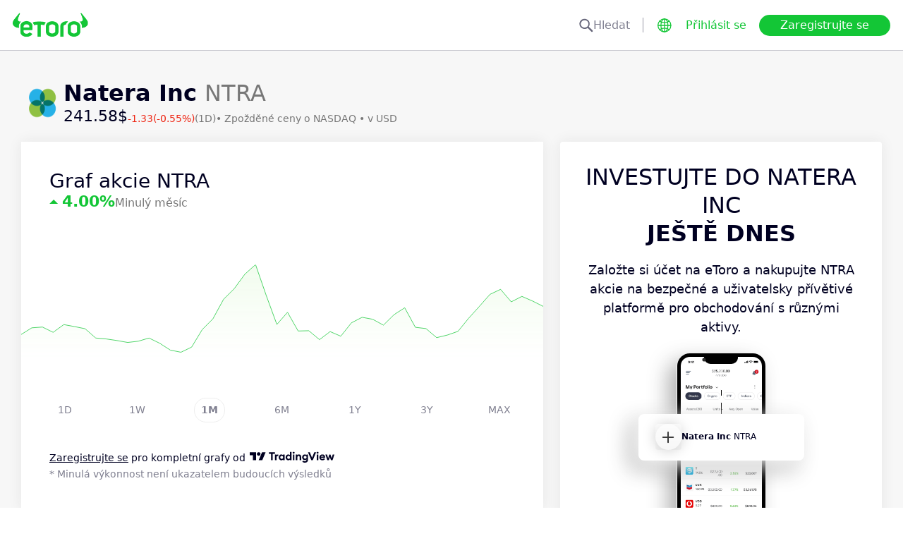

--- FILE ---
content_type: text/html; charset=utf-8
request_url: https://www.etoro.com/cs-cz/markets/ntra
body_size: 27619
content:
<!DOCTYPE html><!--marketing_seo_build--><html lang="cs-cz"><head data-generation-time="Mon Jan 26 2026 03:05:12 GMT+0000 (Coordinated Universal Time)"><script>(function(w,i,g){w[g]=w[g]||[];if(typeof w[g].push=='function')w[g].push(i)})
(window,'GTM-N7SQ5DP','google_tags_first_party');</script><script>(function(w,d,s,l){w[l]=w[l]||[];(function(){w[l].push(arguments);})('set', 'developer_id.dY2E1Nz', true);
		var f=d.getElementsByTagName(s)[0],
		j=d.createElement(s);j.async=true;j.src='/tagmetrics/';
		f.parentNode.insertBefore(j,f);
		})(window,document,'script','dataLayer');</script><meta charSet="utf-8"/><meta name="viewport" content="width=device-width, initial-scale=1"/><link rel="stylesheet" href="https://etoro-cdn.etorostatic.com/seo-pages/production/0.1.0-566-c6a07d2/cs-cz/3/_next/static/chunks/f8dafe542cd6929a.css" data-precedence="next"/><link rel="stylesheet" href="https://etoro-cdn.etorostatic.com/seo-pages/production/0.1.0-566-c6a07d2/cs-cz/3/_next/static/chunks/d5e1e3b5a5b138c7.css" data-precedence="next"/><link rel="stylesheet" href="https://etoro-cdn.etorostatic.com/seo-pages/production/0.1.0-566-c6a07d2/cs-cz/3/_next/static/chunks/419c05f62fece7f5.css" data-precedence="next"/><link rel="preload" as="script" fetchPriority="low" href="https://etoro-cdn.etorostatic.com/seo-pages/production/0.1.0-566-c6a07d2/cs-cz/3/_next/static/chunks/382cea3ae46128f4.js"/><script src="https://etoro-cdn.etorostatic.com/seo-pages/production/0.1.0-566-c6a07d2/cs-cz/3/_next/static/chunks/112f346e31f991df.js" async=""></script><script src="https://etoro-cdn.etorostatic.com/seo-pages/production/0.1.0-566-c6a07d2/cs-cz/3/_next/static/chunks/5997132b61dec430.js" async=""></script><script src="https://etoro-cdn.etorostatic.com/seo-pages/production/0.1.0-566-c6a07d2/cs-cz/3/_next/static/chunks/8b89b60031bf7467.js" async=""></script><script src="https://etoro-cdn.etorostatic.com/seo-pages/production/0.1.0-566-c6a07d2/cs-cz/3/_next/static/chunks/turbopack-0e9e58169e1706cc.js" async=""></script><script src="https://etoro-cdn.etorostatic.com/seo-pages/production/0.1.0-566-c6a07d2/cs-cz/3/_next/static/chunks/ff1a16fafef87110.js" async=""></script><script src="https://etoro-cdn.etorostatic.com/seo-pages/production/0.1.0-566-c6a07d2/cs-cz/3/_next/static/chunks/247eb132b7f7b574.js" async=""></script><script src="https://etoro-cdn.etorostatic.com/seo-pages/production/0.1.0-566-c6a07d2/cs-cz/3/_next/static/chunks/34f352a6efcda6eb.js" async=""></script><script src="https://etoro-cdn.etorostatic.com/seo-pages/production/0.1.0-566-c6a07d2/cs-cz/3/_next/static/chunks/fd29bd123d1b9368.js" async=""></script><script src="https://etoro-cdn.etorostatic.com/seo-pages/production/0.1.0-566-c6a07d2/cs-cz/3/_next/static/chunks/0ccfc4caa604e5be.js" async=""></script><script src="https://etoro-cdn.etorostatic.com/seo-pages/production/0.1.0-566-c6a07d2/cs-cz/3/_next/static/chunks/ac6b3c115454cc15.js" async=""></script><script src="https://etoro-cdn.etorostatic.com/seo-pages/production/0.1.0-566-c6a07d2/cs-cz/3/_next/static/chunks/95da8979d9f27893.js" async=""></script><script src="https://etoro-cdn.etorostatic.com/seo-pages/production/0.1.0-566-c6a07d2/cs-cz/3/_next/static/chunks/fbc41eb845584c41.js" async=""></script><link rel="preload" href="https://accounts.google.com/gsi/client" as="script"/><link rel="icon" type="image/png" sizes="48x48" href="/favicon-48x48.png"/><link rel="icon" type="image/png" sizes="32x32" href="https://etoro-cdn.etorostatic.com/web-client/favicon/favicon-32x32.png"/><link rel="icon" type="image/png" sizes="16x16" href="https://etoro-cdn.etorostatic.com/web-client/favicon/favicon-16x16.png"/><link rel="icon" type="image/png" sizes="180x180" href="/apple-touch-icon.png"/><link rel="icon" type="image/png" href="/favicon.svg"/><link rel="icon" type="image/png" href="/favicon.ico"/><link rel="icon" type="image/png" href="/site.webmanifest"/><meta name="apple-mobile-web-app-title" content="eToro"/><title>Natera Inc (NTRA): Cena akcií, zprávy a prognózy analytiků – eToro </title><meta name="description" content="Sledujte v reálném čase cenu, kotace, zprávy a prognózy analytiků pro akcie Natera Inc na eToro. Mějte přehled o tržních trendech a výkonnosti akcií."/><link rel="canonical" href="https://www.etoro.com/cs-cz/markets/ntra"/><link rel="alternate" hrefLang="ar" href="https://www.etoro.com/ar/markets/ntra"/><link rel="alternate" hrefLang="cs-cz" href="https://www.etoro.com/cs-cz/markets/ntra"/><link rel="alternate" hrefLang="en" href="https://www.etoro.com/markets/ntra"/><link rel="alternate" hrefLang="es" href="https://www.etoro.com/es/markets/ntra"/><link rel="alternate" hrefLang="da-dk" href="https://www.etoro.com/da-dk/markets/ntra"/><link rel="alternate" hrefLang="de" href="https://www.etoro.com/de/markets/ntra"/><link rel="alternate" hrefLang="fi" href="https://www.etoro.com/fi/markets/ntra"/><link rel="alternate" hrefLang="fr" href="https://www.etoro.com/fr/markets/ntra"/><link rel="alternate" hrefLang="it" href="https://www.etoro.com/it/markets/ntra"/><link rel="alternate" hrefLang="nb-no" href="https://www.etoro.com/nb-no/markets/ntra"/><link rel="alternate" hrefLang="nl" href="https://www.etoro.com/nl/markets/ntra"/><link rel="alternate" hrefLang="pl" href="https://www.etoro.com/pl/markets/ntra"/><link rel="alternate" hrefLang="pt-pt" href="https://www.etoro.com/pt-pt/markets/ntra"/><link rel="alternate" hrefLang="ro" href="https://www.etoro.com/ro/markets/ntra"/><link rel="alternate" hrefLang="ru" href="https://www.etoro.com/ru/markets/ntra"/><link rel="alternate" hrefLang="sv" href="https://www.etoro.com/sv/markets/ntra"/><link rel="alternate" hrefLang="vi-vn" href="https://www.etoro.com/vi-vn/markets/ntra"/><link rel="alternate" hrefLang="zh" href="https://www.etoro.com/zh/markets/ntra"/><link rel="alternate" hrefLang="zh-tw" href="https://www.etoro.com/zh-tw/markets/ntra"/><link rel="alternate" hrefLang="el" href="https://www.etoro.com/el/markets/ntra"/><link rel="alternate" hrefLang="x-default" href="https://www.etoro.com/markets/ntra"/><meta property="og:title" content="Natera Inc (NTRA): Cena akcií, zprávy a prognózy analytiků – eToro "/><meta property="og:description" content="Sledujte v reálném čase cenu, kotace, zprávy a prognózy analytiků pro akcie Natera Inc na eToro. Mějte přehled o tržních trendech a výkonnosti akcií."/><meta property="og:url" content="https://www.etoro.com/cs-cz/markets/ntra"/><meta property="og:locale" content="cs-cz"/><meta property="og:image" content="https://etoro-cdn.etorostatic.com/market-avatars/6086/150x150.png"/><meta property="og:type" content="website"/><meta name="twitter:card" content="summary_large_image"/><meta name="twitter:title" content="Natera Inc (NTRA): Cena akcií, zprávy a prognózy analytiků – eToro "/><meta name="twitter:description" content="Sledujte v reálném čase cenu, kotace, zprávy a prognózy analytiků pro akcie Natera Inc na eToro. Mějte přehled o tržních trendech a výkonnosti akcií."/><meta name="twitter:image" content="https://etoro-cdn.etorostatic.com/market-avatars/6086/150x150.png"/><link rel="icon" href="/favicon-48x48.png" type="image/png"/><link rel="icon" href="https://etoro-cdn.etorostatic.com/web-client/favicon/favicon-32x32.png" type="image/png"/><link rel="icon" href="https://etoro-cdn.etorostatic.com/web-client/favicon/favicon-16x16.png" type="image/png"/><link rel="apple-touch-icon" href="/apple-touch-icon.png"/><link rel="icon" href="/favicon.svg" type="image/svg+xml"/><link rel="shortcut icon" href="/favicon.ico"/><link rel="manifest" href="/site.webmanifest"/><script id="etoro-gtm">(function(w,d,s,l,i){w[l]=w[l]||[];w[l].push({'gtm.start':
            new Date().getTime(),event:'gtm.js'});var f=d.getElementsByTagName(s)[0],
        j=d.createElement(s),dl=l!='dataLayer'?'&l='+l:'';j.async=true;j.src=
        'https://www.googletagmanager.com/gtm.js?id='+i+dl;f.parentNode.insertBefore(j,f);
    })(window,document,'script','dataLayer','GTM-N7SQ5DP');</script><script type="application/ld+json">{"@context":"https://schema.org","@type":["Product","FinancialProduct"],"name":"Natera Inc","description":"Natera Inc je společnost zabývající se klinickým genetickým testováním, která v znikla v roce 2003 se sídlem v San Carlos v Kalifornii, USA . Firma působí v 90 zemích po celém světě. Cílem firmy je vývoj neinvazivní technologie testování bezbuněčné DNA (cfDNA) se zaměřením na zdraví žen, rakovinu a vyšetření orgánů pomocí jednoduché techniky odběru. \n\nFirma se silně zaměřuje na zdraví žen a zejména na prenatální zdraví. Mezi produkty patří předkoncepční, prenatální a onkologické genetické testy, kterých společnost poskytla více než tři miliony. Firma je uvedena na akciovém trhu NASDAQ pod burzovním symbolem NTRA.\n\nSledujte vývoj cen a udělejte své další investiční rozhodnutí na eToro.","image":"https://etoro-cdn.etorostatic.com/market-avatars/6086/150x150.png","sku":"NTRA","identifier":"NTRA","provider":{"@type":"Organization","name":"eToro"},"offers":{"@type":"Offer","price":241.58,"priceCurrency":"USD","availability":"http://schema.org/InStock"},"additionalProperty":[{"@type":"PropertyValue","name":"Market Cap","value":"33415587200","unitText":"USD"},{"@type":"PropertyValue","name":"All Time High","value":"255.8157","unitText":"USD"}]}</script><script src="https://etoro-cdn.etorostatic.com/seo-pages/production/0.1.0-566-c6a07d2/cs-cz/3/_next/static/chunks/664adc71bc2617c2.js" noModule=""></script></head><body class=""><div hidden=""><!--$--><!--/$--></div><noscript><iframe src="https://www.googletagmanager.com/ns.html?id=GTM-N7SQ5DP" height="0" width="0" style="display:none;visibility:hidden"></iframe></noscript><div class="index-module-scss-module__KdAblW__root"><div class="index-module-scss-module__OD8KJq__headerPlaceholder"></div><header class="index-module-scss-module__OD8KJq__root" data-automation-id="SEO-page-header-wrapp"><div class="index-module-scss-module__OD8KJq__headerContainer"><div class="index-module-scss-module__OD8KJq__header"><div class="index-module-scss-module__OD8KJq__headerWrapper"><a href="https://www.etoro.com/cs-cz/" data-automation-id="HeaderLogoLink"><div class="index-module-scss-module__OD8KJq__logoPart"><div class="index-module-scss-module__OD8KJq__logoWrapper" style="position:relative"><img alt="eToro – investiční a obchodní platforma úvodní strana" loading="lazy" decoding="async" data-nimg="fill" style="position:absolute;height:100%;width:100%;left:0;top:0;right:0;bottom:0;color:transparent" src="https://etoro-cdn.etorostatic.com/web-client/img/login-logo-hd.png"/></div></div></a><div class="index-module-scss-module__OD8KJq__actionsDesktop"><div class="index-module-scss-module__HWkBpG__searchLabel" data-automation-id="SearchDesktopLabel"><div class="ets-dark-blue-60 index-module-scss-module__HWkBpG__searchPlaceholder"><img alt="Search" loading="lazy" width="20" height="20" decoding="async" data-nimg="1" style="color:transparent" src="https://etoro-cdn.etorostatic.com/seo-pages/images/search.svg"/>Hledat</div><div class="index-module-scss-module__HWkBpG__divider"></div></div><form class="index-module-scss-module__n6vB_a__searchForm" data-automation-id="SearchDesktopForm"><button type="submit" class="index-module-scss-module__n6vB_a__searchButton" data-automation-id="SearchDesktopButton"><img alt="Search" loading="lazy" width="20" height="20" decoding="async" data-nimg="1" class="index-module-scss-module__n6vB_a__searchIcon" style="color:transparent" src="https://etoro-cdn.etorostatic.com/seo-pages/images/search.svg"/></button><input class="ets-plain-text index-module-scss-module__n6vB_a__input" placeholder="Hledat" type="text" data-automation-id="SearchDesktopInput"/></form><div class="index-module-scss-module__ls5w0a__languagesSwitcher"><div class="index-module-scss-module__ls5w0a__languagesSwitcherIcon" data-automation-id="language_icon"><img alt="Languages" loading="lazy" width="20" height="20" decoding="async" data-nimg="1" style="color:transparent" src="https://etoro-cdn.etorostatic.com/seo-pages/images/languagesWorld.svg"/></div><span class="index-module-scss-module__ls5w0a__languageLabel">Jazyk</span></div><a data-automation-id="HeaderLoginButton" class="ets-button-no-borders-green ets-button-small" href="https://www.etoro.com/cs-cz/login">Přihlásit se</a><a data-automation-id="HeaderSignUpButton" class="ets-button-green ets-button-medium" href="https://www.etoro.com/cs-cz/accounts/sign-up">Zaregistrujte se</a></div><div class="index-module-scss-module__OD8KJq__actionsMobile"><div class="index-module-scss-module___mDQ0a__root"><a data-automation-id="HeaderMobileActionsLoginButton" class="ets-button-no-borders-black ets-button-small index-module-scss-module__Rx9o8a__underline index-module-scss-module___mDQ0a__homepageButton" href="https://www.etoro.com/cs-cz/login">Přihlásit se</a><div class="index-module-scss-module___mDQ0a__mobileDivider"></div><div class="index-module-scss-module__5gRMAW__burgerContainer" data-automation-id="BurgerIcon"><span class="index-module-scss-module__5gRMAW__line index-module-scss-module__5gRMAW__topLine"></span><span class="index-module-scss-module__5gRMAW__line index-module-scss-module__5gRMAW__mediumLine"></span><span class="index-module-scss-module__5gRMAW__line index-module-scss-module__5gRMAW__bottomLine"></span></div></div></div></div></div></div></header><div class="index-module-scss-module__KdAblW__page"><div class="index-module-scss-module__O4JXva__widgets"><div class="index-module-scss-module__O4JXva__titleContainer"><div class="index-module-scss-module__O4JXva__widgetLeftColumn" data-automation-id="title-widget"><div class="index-module-scss-module__lV_PRW__root"><div class="index-module-scss-module__DQ2PEW__root"><div class="index-module-scss-module__DQ2PEW__iconWrapper" style="position:relative"><img alt="Stocks-NTRA-Natera Inc" loading="lazy" decoding="async" data-nimg="fill" class="index-module-scss-module__DQ2PEW__icon" style="position:absolute;height:100%;width:100%;left:0;top:0;right:0;bottom:0;color:transparent" src="https://etoro-cdn.etorostatic.com/market-avatars/6086/150x150.png"/></div><div class="index-module-scss-module__DQ2PEW__content"><h1 class="ets-title-h1 ets-dark-medium-gray index-module-scss-module__DQ2PEW__title"><b>Natera Inc </b> NTRA</h1><div class="index-module-scss-module__DQ2PEW__instrumentInfo"><div class="index-module-scss-module__DQ2PEW__priceInfo"><span data-automation-id="InstrumentShortInfoPrice" class="ets-title-h3 ets-number index-module-scss-module__DQ2PEW__price">241.58‎$‎</span><span data-automation-id="InstrumentShortInfoDelta" class="ets-font-xxs ets-number ets-negative">-1.33</span><span data-automation-id="InstrumentShortInfoDeltaPercent" class="ets-font-xxs ets-number ets-negative">(-0.55%)</span><span class="ets-font-xxs ets-dark-medium-gray">(1D)</span></div><div><span class="ets-font-xxs ets-dark-medium-gray index-module-scss-module__KQe35G__delimiter"> • </span><span class="ets-font-xxs ets-dark-medium-gray">Zpožděné ceny o<!-- --> <!-- -->NASDAQ</span><span class="ets-font-xxs ets-dark-medium-gray index-module-scss-module__KQe35G__delimiter"> • </span><span class="ets-font-xxs ets-dark-medium-gray">v USD</span></div></div></div></div></div></div></div></div><div class="index-module-scss-module__O4JXva__widgets"><style>
 #AssetPageContainer {
    display: flex;
    flex-direction: column;
  
    @media (min-width: 1024px) {
      display: block;
    }
  }
</style><div class="index-module-scss-module__O4JXva__container" id="AssetPageContainer"><div class="index-module-scss-module__O4JXva__widgetRightColumn" style="order:5" data-automation-id="forecast-widget"><div class="index-module-scss-module__O4JXva__anchor" id="forecast"></div></div><div class="index-module-scss-module__O4JXva__widgetRightColumn mobileEvenWidget" style="order:4" data-automation-id="cta-widget"><div class="index-module-scss-module__O4JXva__anchor" id="cta"></div><div data-automation-id="WidgetContainer" class="index-module-scss-module__4yH8cW__root index-module-scss-module__ILWE8a__ctaWidget index-module-scss-module__ILWE8a__widget"><div><div class="index-module-scss-module__USmNyG__root"><div class="ets-title-h1 index-module-scss-module__USmNyG__title">Investujte do Natera Inc <br /><b>ještě dnes</b></div><div class="ets-plain-text index-module-scss-module__USmNyG__description">Založte si účet na eToro a nakupujte NTRA akcie na bezpečné a uživatelsky přívětivé platformě pro obchodování s různými aktivy.</div><div class="index-module-scss-module__USmNyG__phone"><div class="index-module-scss-module__jJfk1W__root" style="position:relative"><img data-automation-id="PhoneWithImageContentImage" alt="Obchodujte Natera Inc" loading="lazy" decoding="async" data-nimg="fill" class="index-module-scss-module__jJfk1W__image" style="position:absolute;height:100%;width:100%;left:0;top:0;right:0;bottom:0;color:transparent" src="https://etoro-cdn.etorostatic.com/seo-pages/images/ctaStockPortfolio.png"/><div class="index-module-scss-module__jJfk1W__phoneScreenNotch"></div><div class="index-module-scss-module__jJfk1W__phoneControl index-module-scss-module__jJfk1W__phoneControlPrimary"></div><div class="index-module-scss-module__jJfk1W__phoneControl index-module-scss-module__jJfk1W__phoneControlLeft index-module-scss-module__jJfk1W__phoneControlMute"></div><div class="index-module-scss-module__jJfk1W__phoneControl index-module-scss-module__jJfk1W__phoneControlLeft index-module-scss-module__jJfk1W__phoneControlVolumeUp"></div><div class="index-module-scss-module__jJfk1W__phoneControl index-module-scss-module__jJfk1W__phoneControlLeft index-module-scss-module__jJfk1W__phoneControlVolumeDown"></div></div><div class="index-module-scss-module__USmNyG__instrumentInfo"><div class="index-module-scss-module__USmNyG__instrumentInfoIcon index-module-scss-module__USmNyG__instrumentInfoIconLogo" style="position:relative"><img alt="Obchodujte Natera Inc" loading="lazy" decoding="async" data-nimg="fill" style="position:absolute;height:100%;width:100%;left:0;top:0;right:0;bottom:0;color:transparent" src="https://etoro-cdn.etorostatic.com/market-avatars/6086/150x150.png"/></div><div class="index-module-scss-module__USmNyG__instrumentInfoName"><b>Natera Inc</b> <!-- -->NTRA</div><div style="background-color:#F7F7F7;width:37px" class="index-module-scss-module__USmNyG__instrumentInfoIcon index-module-scss-module__USmNyG__instrumentInfoIconRounded index-module-scss-module__USmNyG__instrumentInfoIconOut"><svg class="index-module-scss-module__USmNyG__plusIcon" viewBox="0 0 38 39" xmlns="http://www.w3.org/2000/svg" fill="#2C2C2C"><rect x="9.0127" y="18.2498" width="20.0568" height="2.50711" rx="1.25355"></rect><rect x="17.7876" y="29.5317" width="20.0568" height="2.50711" rx="1.25355" transform="rotate(-90 17.7876 29.5317)"></rect></svg></div></div></div><div class="index-module-scss-module__USmNyG__button"><a data-automation-id="CTAButton" class="ets-button-green ets-button-large" href="https://www.etoro.com/cs-cz/accounts/sign-up">Koupit Natera Inc</a></div></div></div></div></div><div class="index-module-scss-module__O4JXva__widgetRightColumn" style="order:7" data-automation-id="trending-widget"><div class="index-module-scss-module__O4JXva__anchor" id="trending"></div><div data-automation-id="WidgetContainer" class="index-module-scss-module__4yH8cW__root"><div><div class="ets-title-h2" data-automation-id="widget-title"><h2>Trendové <b>akcie</b></h2></div><div class="ets-plain-text ets-no-hyphen index-module-scss-module__yRXdwG__description" data-automation-id="widget-description">Podívejte se na akcie s největšími nárůsty denního objemu obchodování oproti jejich tříměsíčnímu průměru.</div></div><div><div class="index-module-scss-module__FbOL9q__root"><div class="index-module-scss-module__FbOL9q__column"><div class="index-module-scss-module__FbOL9q__row" data-automation-id="trending-instruments-card"><a href="https://www.etoro.com/cs-cz/markets/indv.l"><div class="index-module-scss-module__EvJ6dq__row"><img alt="Cena Indivior PLC" loading="lazy" width="60" height="60" decoding="async" data-nimg="1" class="index-module-scss-module__EvJ6dq__icon" style="color:transparent" src="https://etoro-cdn.etorostatic.com/market-avatars/2751/150x150.png"/><div class="ets-plain-text ets-bold index-module-scss-module__EvJ6dq__instrumentName">INDV.L</div><div class="ets-plain-text ets-dark-blue-60 index-module-scss-module__EvJ6dq__instrumentDisplayName">Indivior PLC</div><div class="ets-plain-text ets-number ets-bold index-module-scss-module__EvJ6dq__price">1,243.13‎p‎</div><div class="ets-plain-text ets-number ets-positive index-module-scss-module__EvJ6dq__deltaPercent" data-automation-id="TrendingRowDeltaPercent">+1.55%</div></div></a><hr class="index-module-scss-module__FbOL9q__horizontalLine"/></div><div class="index-module-scss-module__FbOL9q__row" data-automation-id="trending-instruments-card"><a href="https://www.etoro.com/cs-cz/markets/flng.ol"><div class="index-module-scss-module__EvJ6dq__row"><img alt="Cena FLEX LNG Ltd" loading="lazy" width="60" height="60" decoding="async" data-nimg="1" class="index-module-scss-module__EvJ6dq__icon" style="color:transparent" src="https://etoro-cdn.etorostatic.com/market-avatars/12837/150x150.png"/><div class="ets-plain-text ets-bold index-module-scss-module__EvJ6dq__instrumentName">FLNG.OL</div><div class="ets-plain-text ets-dark-blue-60 index-module-scss-module__EvJ6dq__instrumentDisplayName">FLEX LNG Ltd</div><div class="ets-plain-text ets-number ets-bold index-module-scss-module__EvJ6dq__price">248.62‎kr‎</div><div class="ets-plain-text ets-number index-module-scss-module__EvJ6dq__deltaPercent" data-automation-id="TrendingRowDeltaPercent">0%</div></div></a><hr class="index-module-scss-module__FbOL9q__horizontalLine"/></div><div class="index-module-scss-module__FbOL9q__row" data-automation-id="trending-instruments-card"><a href="https://www.etoro.com/cs-cz/markets/smnr"><div class="index-module-scss-module__EvJ6dq__row"><img alt="Cena Semnur Pharmaceuticals Inc" loading="lazy" width="60" height="60" decoding="async" data-nimg="1" class="index-module-scss-module__EvJ6dq__icon" style="color:transparent" src="https://etoro-cdn.etorostatic.com/market-avatars/11080/150x150.png"/><div class="ets-plain-text ets-bold index-module-scss-module__EvJ6dq__instrumentName">SMNR</div><div class="ets-plain-text ets-dark-blue-60 index-module-scss-module__EvJ6dq__instrumentDisplayName">Semnur Pharmaceuticals Inc</div><div class="ets-plain-text ets-number ets-bold index-module-scss-module__EvJ6dq__price">8.90‎$‎</div><div class="ets-plain-text ets-number ets-positive index-module-scss-module__EvJ6dq__deltaPercent" data-automation-id="TrendingRowDeltaPercent">+1.14%</div></div></a><hr class="index-module-scss-module__FbOL9q__horizontalLine"/></div><div class="index-module-scss-module__FbOL9q__row" data-automation-id="trending-instruments-card"><a href="https://www.etoro.com/cs-cz/markets/bez.l"><div class="index-module-scss-module__EvJ6dq__row"><img alt="Cena Beazley PLC" loading="lazy" width="60" height="60" decoding="async" data-nimg="1" class="index-module-scss-module__EvJ6dq__icon" style="color:transparent" src="https://etoro-cdn.etorostatic.com/market-avatars/2710/150x150.png"/><div class="ets-plain-text ets-bold index-module-scss-module__EvJ6dq__instrumentName">BEZ.L</div><div class="ets-plain-text ets-dark-blue-60 index-module-scss-module__EvJ6dq__instrumentDisplayName">Beazley PLC</div><div class="ets-plain-text ets-number ets-bold index-module-scss-module__EvJ6dq__price">1,152.27‎p‎</div><div class="ets-plain-text ets-number ets-positive index-module-scss-module__EvJ6dq__deltaPercent" data-automation-id="TrendingRowDeltaPercent">+3.68%</div></div></a><hr class="index-module-scss-module__FbOL9q__horizontalLine"/></div></div><div class="index-module-scss-module__FbOL9q__column"><div class="index-module-scss-module__FbOL9q__row" data-automation-id="trending-instruments-card"><a href="https://www.etoro.com/cs-cz/markets/wac.de"><div class="index-module-scss-module__EvJ6dq__row"><img alt="Cena WACKER NEUSON SE" loading="lazy" width="60" height="60" decoding="async" data-nimg="1" class="index-module-scss-module__EvJ6dq__icon" style="color:transparent" src="https://etoro-cdn.etorostatic.com/market-avatars/3688/150x150.png"/><div class="ets-plain-text ets-bold index-module-scss-module__EvJ6dq__instrumentName">WAC.DE</div><div class="ets-plain-text ets-dark-blue-60 index-module-scss-module__EvJ6dq__instrumentDisplayName">WACKER NEUSON SE</div><div class="ets-plain-text ets-number ets-bold index-module-scss-module__EvJ6dq__price">18.52‎€‎</div><div class="ets-plain-text ets-number ets-negative index-module-scss-module__EvJ6dq__deltaPercent" data-automation-id="TrendingRowDeltaPercent">-5.70%</div></div></a><hr class="index-module-scss-module__FbOL9q__horizontalLine"/></div><div class="index-module-scss-module__FbOL9q__row" data-automation-id="trending-instruments-card"><a href="https://www.etoro.com/cs-cz/markets/eric-a.st"><div class="index-module-scss-module__EvJ6dq__row"><img alt="Cena Telefonaktiebolaget LM Ericsson" loading="lazy" width="60" height="60" decoding="async" data-nimg="1" class="index-module-scss-module__EvJ6dq__icon" style="color:transparent" src="https://etoro-cdn.etorostatic.com/market-avatars/2231/150x150.png"/><div class="ets-plain-text ets-bold index-module-scss-module__EvJ6dq__instrumentName">ERIC-A.ST</div><div class="ets-plain-text ets-dark-blue-60 index-module-scss-module__EvJ6dq__instrumentDisplayName">Telefonaktiebolaget LM Ericsson</div><div class="ets-plain-text ets-number ets-bold index-module-scss-module__EvJ6dq__price">94.80‎kr‎</div><div class="ets-plain-text ets-number ets-positive index-module-scss-module__EvJ6dq__deltaPercent" data-automation-id="TrendingRowDeltaPercent">+10.62%</div></div></a><hr class="index-module-scss-module__FbOL9q__horizontalLine"/></div><div class="index-module-scss-module__FbOL9q__row" data-automation-id="trending-instruments-card"><a href="https://www.etoro.com/cs-cz/markets/stvn"><div class="index-module-scss-module__EvJ6dq__row"><img alt="Cena Stevanato Group S.p.A." loading="lazy" width="60" height="60" decoding="async" data-nimg="1" class="index-module-scss-module__EvJ6dq__icon" style="color:transparent" src="https://etoro-cdn.etorostatic.com/market-avatars/8651/150x150.png"/><div class="ets-plain-text ets-bold index-module-scss-module__EvJ6dq__instrumentName">STVN</div><div class="ets-plain-text ets-dark-blue-60 index-module-scss-module__EvJ6dq__instrumentDisplayName">Stevanato Group S.p.A.</div><div class="ets-plain-text ets-number ets-bold index-module-scss-module__EvJ6dq__price">17.27‎$‎</div><div class="ets-plain-text ets-number ets-negative index-module-scss-module__EvJ6dq__deltaPercent" data-automation-id="TrendingRowDeltaPercent">-9.86%</div></div></a><hr class="index-module-scss-module__FbOL9q__horizontalLine"/></div><div class="index-module-scss-module__FbOL9q__row" data-automation-id="trending-instruments-card"><a href="https://www.etoro.com/cs-cz/markets/wina"><div class="index-module-scss-module__EvJ6dq__row"><img alt="Cena Winmark Corporation" loading="lazy" width="60" height="60" decoding="async" data-nimg="1" class="index-module-scss-module__EvJ6dq__icon" style="color:transparent" src="https://etoro-cdn.etorostatic.com/market-avatars/9955/150x150.png"/><div class="ets-plain-text ets-bold index-module-scss-module__EvJ6dq__instrumentName">WINA</div><div class="ets-plain-text ets-dark-blue-60 index-module-scss-module__EvJ6dq__instrumentDisplayName">Winmark Corporation</div><div class="ets-plain-text ets-number ets-bold index-module-scss-module__EvJ6dq__price">452.94‎$‎</div><div class="ets-plain-text ets-number ets-positive index-module-scss-module__EvJ6dq__deltaPercent" data-automation-id="TrendingRowDeltaPercent">+0.30%</div></div></a><hr class="index-module-scss-module__FbOL9q__horizontalLine"/></div></div></div></div></div></div><div class="index-module-scss-module__O4JXva__widgetRightColumn" style="order:9" data-automation-id="news-widget"><div class="index-module-scss-module__O4JXva__anchor" id="news"></div></div><div class="index-module-scss-module__O4JXva__widgetRightColumn mobileEvenWidget" style="order:12" data-automation-id="aboutSecondary-widget"><div class="index-module-scss-module__O4JXva__anchor" id="aboutSecondary"></div></div><div class="index-module-scss-module__O4JXva__widgetLeftColumn" style="order:1" data-automation-id="priceChart-widget"><div class="index-module-scss-module__O4JXva__anchor" id="priceChart"></div><div data-automation-id="WidgetContainer" class="index-module-scss-module__4yH8cW__root index-module-scss-module__-_GOEa__priceChartWidget index-module-scss-module__-_GOEa__widget"><div><div class="index-module-scss-module__Z1Fihq__root"><div class="index-module-scss-module__Z1Fihq__header"><div class="index-module-scss-module__IBDT3a__root"><div class="index-module-scss-module__IBDT3a__mainInfo"><h2 class="ets-title-h2">Graf akcie NTRA</h2><div class="index-module-scss-module__IBDT3a__priceInfo"><div class="index-module-scss-module__IBDT3a__deltaInfo"><div data-automation-id="PriceChartHeaderTriangle" class="index-module-scss-module__IBDT3a__triangleValuePositive"></div><div class="ets-title-h3 ets-bold index-module-scss-module__IBDT3a__deltaPercent ets-positive">‎4.00‎</div></div><div class="ets-info ets-dark-medium-gray" data-automation-id="PriceChartHeaderPeriodText">Minulý měsíc</div></div></div></div></div><div data-automation-id="PriceChartContent" style="height:230px" class="index-module-scss-module__Z1Fihq__chartContainer"><div class="index-module-scss-module__Z1Fihq__chartSvg"><svg version="1.1" xmlns="http://www.w3.org/2000/svg" width="100%" height="178" viewBox="0 0 1000 178" role="img" aria-label=""><defs><filter id="highcharts-drop-shadow-1"><feDropShadow dx="1" dy="1" flood-color="#000000" flood-opacity="0.75" stdDeviation="2.5"></feDropShadow></filter><clipPath id="highcharts-c2w8o5l-8-"><rect x="0" y="0" width="1000" height="178" fill="none"></rect></clipPath><clipPath id="highcharts-c2w8o5l-12-"><rect x="0" y="0" width="1000" height="178" fill="none"></rect></clipPath><linearGradient x1="0" y1="0" x2="0" y2="1" id="highcharts-c2w8o5l-13"><stop offset="0" stop-color="#f2fcee" stop-opacity="1"></stop><stop offset="1" stop-color="#f2fcee00" stop-opacity="1"></stop></linearGradient></defs><rect fill="#ffffff" filter="none" x="0" y="0" width="1000" height="178" rx="0" ry="0"></rect><g data-z-index="3" filter="none"><g data-z-index="0.1" opacity="1" transform="translate(0,0) scale(1 1)" clip-path="url(#highcharts-c2w8o5l-12-)"><path fill="url(#highcharts-c2w8o5l-13)" d="M 0 133.9364356880147 L 20.408163265306122 121.19160810180784 L 40.816326530612244 119.68545922331766 L 61.224489795918366 129.82353530295435 L 81.63265306122449 114.9929584031219 L 102.0408163265306 118.75833059934729 L 122.44897959183673 122.92982922659846 L 142.85714285714286 140.7146858218362 L 163.26530612244898 142.56836288916136 L 183.6734693877551 145.58066064614158 L 204.0816326530612 149.2305768998324 L 224.48979591836735 146.79729939737186 L 244.89795918367346 140.7721237027955 L 265.3061224489796 150.7367257783226 L 285.7142857142857 163.88709961493964 L 306.1224489795918 168 L 326.53061224489795 158.1514340476232 L 346.9387755102041 124.37796004351358 L 367.3469387755102 103.87031581855538 L 387.7551020408163 66.38890749917982 L 408.1632653061224 46.17077340148151 L 428.57142857142856 18.363876849757386 L 448.9795918367347 0 L 469.3877551020408 59.03163711083867 L 489.7959183673469 114.703448275862 L 510.2040816326531 91.47301642118349 L 530.6122448979592 127.27422167734365 L 551.0204081632653 126.75321948439907 L 571.4285714285714 143.78500164039164 L 591.8367346938776 128.4328423669987 L 612.2448979591836 137.23882375287073 L 632.6530612244898 111.57511439573149 L 653.0612244897959 101.03149206568477 L 673.469387755102 104.79744444252592 L 693.8775510204082 116.03612315024257 L 714.2857142857142 95.93402517569457 L 734.6938775510204 82.78365133907752 L 755.1020408163265 120.207041596878 L 775.5102040816327 122.63973891872295 L 795.9183673469388 140.0190492635505 L 816.3265306122448 135.03703831609485 L 836.734693877551 127.96985823562936 L 857.1428571428571 102.88574931362552 L 877.5510204081633 80.29235577504188 L 897.9591836734694 57.119941981938446 L 918.3673469387755 47.44543021428703 L 938.7755102040816 71.42893650821055 L 959.1836734693877 60.94333223973889 L 979.5918367346939 69.86476956814529 L 1000 80.11888177093229 L 1000 178 L 979.5918367346939 178 L 959.1836734693877 178 L 938.7755102040817 178 L 918.3673469387755 178 L 897.9591836734694 178 L 877.5510204081633 178 L 857.1428571428571 178 L 836.7346938775511 178 L 816.3265306122449 178 L 795.9183673469388 178 L 775.5102040816327 178 L 755.1020408163265 178 L 734.6938775510205 178 L 714.2857142857142 178 L 693.8775510204082 178 L 673.469387755102 178 L 653.0612244897959 178 L 632.6530612244899 178 L 612.2448979591836 178 L 591.8367346938776 178 L 571.4285714285714 178 L 551.0204081632653 178 L 530.6122448979593 178 L 510.2040816326531 178 L 489.7959183673469 178 L 469.38775510204084 178 L 448.9795918367347 178 L 428.57142857142856 178 L 408.1632653061224 178 L 387.7551020408164 178 L 367.34693877551024 178 L 346.9387755102041 178 L 326.53061224489795 178 L 306.1224489795918 178 L 285.7142857142858 178 L 265.30612244897964 178 L 244.8979591836735 178 L 224.48979591836735 178 L 204.0816326530612 178 L 183.67346938775518 178 L 163.26530612244903 178 L 142.8571428571429 178 L 122.44897959183675 178 L 102.0408163265306 178 L 81.63265306122446 178 L 61.22448979591843 178 L 40.81632653061229 178 L 20.408163265306143 178 L 0 178 Z" data-z-index="0"></path><path fill="none" d="M 0 133.9364356880147 L 20.408163265306122 121.19160810180784 L 40.816326530612244 119.68545922331766 L 61.224489795918366 129.82353530295435 L 81.63265306122449 114.9929584031219 L 102.0408163265306 118.75833059934729 L 122.44897959183673 122.92982922659846 L 142.85714285714286 140.7146858218362 L 163.26530612244898 142.56836288916136 L 183.6734693877551 145.58066064614158 L 204.0816326530612 149.2305768998324 L 224.48979591836735 146.79729939737186 L 244.89795918367346 140.7721237027955 L 265.3061224489796 150.7367257783226 L 285.7142857142857 163.88709961493964 L 306.1224489795918 168 L 326.53061224489795 158.1514340476232 L 346.9387755102041 124.37796004351358 L 367.3469387755102 103.87031581855538 L 387.7551020408163 66.38890749917982 L 408.1632653061224 46.17077340148151 L 428.57142857142856 18.363876849757386 L 448.9795918367347 0 L 469.3877551020408 59.03163711083867 L 489.7959183673469 114.703448275862 L 510.2040816326531 91.47301642118349 L 530.6122448979592 127.27422167734365 L 551.0204081632653 126.75321948439907 L 571.4285714285714 143.78500164039164 L 591.8367346938776 128.4328423669987 L 612.2448979591836 137.23882375287073 L 632.6530612244898 111.57511439573149 L 653.0612244897959 101.03149206568477 L 673.469387755102 104.79744444252592 L 693.8775510204082 116.03612315024257 L 714.2857142857142 95.93402517569457 L 734.6938775510204 82.78365133907752 L 755.1020408163265 120.207041596878 L 775.5102040816327 122.63973891872295 L 795.9183673469388 140.0190492635505 L 816.3265306122448 135.03703831609485 L 836.734693877551 127.96985823562936 L 857.1428571428571 102.88574931362552 L 877.5510204081633 80.29235577504188 L 897.9591836734694 57.119941981938446 L 918.3673469387755 47.44543021428703 L 938.7755102040816 71.42893650821055 L 959.1836734693877 60.94333223973889 L 979.5918367346939 69.86476956814529 L 1000 80.11888177093229" data-z-index="1" stroke="#13c636" stroke-width="1" stroke-linejoin="round" stroke-linecap="round" filter="none"></path><path fill="none" d="M 0 133.9364356880147 L 20.408163265306122 121.19160810180784 L 40.816326530612244 119.68545922331766 L 61.224489795918366 129.82353530295435 L 81.63265306122449 114.9929584031219 L 102.0408163265306 118.75833059934729 L 122.44897959183673 122.92982922659846 L 142.85714285714286 140.7146858218362 L 163.26530612244898 142.56836288916136 L 183.6734693877551 145.58066064614158 L 204.0816326530612 149.2305768998324 L 224.48979591836735 146.79729939737186 L 244.89795918367346 140.7721237027955 L 265.3061224489796 150.7367257783226 L 285.7142857142857 163.88709961493964 L 306.1224489795918 168 L 326.53061224489795 158.1514340476232 L 346.9387755102041 124.37796004351358 L 367.3469387755102 103.87031581855538 L 387.7551020408163 66.38890749917982 L 408.1632653061224 46.17077340148151 L 428.57142857142856 18.363876849757386 L 448.9795918367347 0 L 469.3877551020408 59.03163711083867 L 489.7959183673469 114.703448275862 L 510.2040816326531 91.47301642118349 L 530.6122448979592 127.27422167734365 L 551.0204081632653 126.75321948439907 L 571.4285714285714 143.78500164039164 L 591.8367346938776 128.4328423669987 L 612.2448979591836 137.23882375287073 L 632.6530612244898 111.57511439573149 L 653.0612244897959 101.03149206568477 L 673.469387755102 104.79744444252592 L 693.8775510204082 116.03612315024257 L 714.2857142857142 95.93402517569457 L 734.6938775510204 82.78365133907752 L 755.1020408163265 120.207041596878 L 775.5102040816327 122.63973891872295 L 795.9183673469388 140.0190492635505 L 816.3265306122448 135.03703831609485 L 836.734693877551 127.96985823562936 L 857.1428571428571 102.88574931362552 L 877.5510204081633 80.29235577504188 L 897.9591836734694 57.119941981938446 L 918.3673469387755 47.44543021428703 L 938.7755102040816 71.42893650821055 L 959.1836734693877 60.94333223973889 L 979.5918367346939 69.86476956814529 L 1000 80.11888177093229" data-z-index="2" stroke-linecap="round" stroke-linejoin="round" stroke="rgba(192,192,192,0.0001)" stroke-width="21"></path></g></g></svg></div></div><div class="index-module-scss-module__Z1Fihq__periods"><div class="index-module-scss-module__ldOxaW__root"><div class="index-module-scss-module__ldOxaW__periods"><div class="ets-secondary-info ets-dark-medium-gray index-module-scss-module__ldOxaW__period" data-automation-id="PriceChartPeriodPeriod">1D</div><div class="ets-secondary-info ets-dark-medium-gray index-module-scss-module__ldOxaW__period" data-automation-id="PriceChartPeriodPeriod">1W</div><div class="ets-secondary-info ets-dark-medium-gray index-module-scss-module__ldOxaW__period ets-bold ets-dark-blue index-module-scss-module__ldOxaW__activePeriod" data-automation-id="PriceChartPeriodActivePeriod">1M</div><div class="ets-secondary-info ets-dark-medium-gray index-module-scss-module__ldOxaW__period" data-automation-id="PriceChartPeriodPeriod">6M</div><div class="ets-secondary-info ets-dark-medium-gray index-module-scss-module__ldOxaW__period" data-automation-id="PriceChartPeriodPeriod">1Y</div><div class="ets-secondary-info ets-dark-medium-gray index-module-scss-module__ldOxaW__period" data-automation-id="PriceChartPeriodPeriod">3Y</div><div class="ets-secondary-info ets-dark-medium-gray index-module-scss-module__ldOxaW__period" data-automation-id="PriceChartPeriodPeriod">MAX</div></div></div></div><div class="index-module-scss-module__Z1Fihq__proChatReference"><div><div data-automation-id="PriceChartProReferenceText"><span class="ets-secondary-info index-module-scss-module__ibFIva__title"><a href="https://www.etoro.com/cs-cz/accounts/sign-up" target="_blank">Zaregistrujte se</a> pro kompletní grafy od</span><img alt="TradingView logo" loading="lazy" width="120" height="16" decoding="async" data-nimg="1" class="index-module-scss-module__ibFIva__chartRefLogo" style="color:transparent" src="https://etoro-cdn.etorostatic.com/seo-pages/images/tradingViewLogo.svg"/></div><div class="ets-secondary-info ets-dark-blue-60 index-module-scss-module__ibFIva__disclaimer">* Minulá výkonnost není ukazatelem budoucích výsledků</div></div></div></div></div></div></div><div class="index-module-scss-module__O4JXva__widgetLeftColumn mobileEvenWidget" style="order:2" data-automation-id="tableOfContent-widget"><div class="index-module-scss-module__O4JXva__anchor" id="tableOfContent"></div><div data-automation-id="WidgetContainer" class="index-module-scss-module__4yH8cW__root index-module-scss-module__2I77hW__tableOfContentWidget index-module-scss-module__2I77hW__widget"><div><div class="index-module-scss-module__jwyylq__root"><div class="index-module-scss-module__jwyylq__content"><ul class="index-module-scss-module__jwyylq__contentInner"><div class="ets-plain-text ets-dark-blue-60 index-module-scss-module__jwyylq__actionTitle">Přejít na:</div><li class="index-module-scss-module__jwyylq__itemContainer" data-automation-id="toc-about"><a href="#about" class="ets-plain-text ets-color-dark-blue ets-link-option1 index-module-scss-module__jwyylq__item">O NTRA &gt;</a></li><li class="index-module-scss-module__jwyylq__itemContainer" data-automation-id="toc-howToBuy"><a href="#howToBuy" class="ets-plain-text ets-color-dark-blue ets-link-option1 index-module-scss-module__jwyylq__item">Jak nakupovat? &gt;</a></li><li class="index-module-scss-module__jwyylq__itemContainer" data-automation-id="toc-topGuides"><a href="#topGuides" class="ets-plain-text ets-color-dark-blue ets-link-option1 index-module-scss-module__jwyylq__item">Nejlepší průvodci &gt;</a></li></ul></div></div></div></div></div><div class="index-module-scss-module__O4JXva__widgetLeftColumn" style="order:3" data-automation-id="overview-widget"><div class="index-module-scss-module__O4JXva__anchor" id="overview"></div><div data-automation-id="WidgetContainer" class="index-module-scss-module__4yH8cW__root index-module-scss-module__MD24ZW__overviewWidget index-module-scss-module__MD24ZW__widget index-module-scss-module__MD24ZW__overviewWidget--positive"><div><div class="index-module-scss-module__3e-Z_W__root"><div data-automation-id="OverviewIconContainer" class="index-module-scss-module__3e-Z_W__icon" style="position:relative"><img alt="Pozitivní trend aktiva" loading="lazy" decoding="async" data-nimg="fill" style="position:absolute;height:100%;width:100%;left:0;top:0;right:0;bottom:0;color:transparent" src="https://etoro-cdn.etorostatic.com/seo-pages/images/overviewPositive.svg"/></div><div class="index-module-scss-module__3e-Z_W__title"><div><div class="ets-title-h2" data-automation-id="widget-title"><h2>Cena akcie Natera Inc <b>tento týden roste.</b></h2></div></div><div class="index-module-scss-module__ApjPca__root" data-automation-id="overview-I-icon"><div class="ets-bold ets-dark-medium-gray index-module-scss-module__ApjPca__infoIcon" style="color:#13c636;border-color:#13c636">i</div><div class="index-module-scss-module__ApjPca__tooltip" data-automation-id="overview-widget-tooltip"><div class="index-module-scss-module__ApjPca__tooltipHeader" style="background-color:#13c636"></div><div class="ets-secondary-info ets-dark-blue index-module-scss-module__ApjPca__tooltipContent"><span>'Rostoucí' cena znamená, že týdenní cena vzrostla o více než 0,5%.<br />
'Klesající' cena znamená, že týdenní cena klesla o více než 0,5%.<br />
'Stabilní' cena znamená, že změna týdenní ceny se pohybuje v rozmezí -0,5% až 0,5%.</span></div></div></div></div><div class="ets-plain-text index-module-scss-module__3e-Z_W__description">Aktuální cena akcie NTRA je dnes 241.58‎$‎ , což představuje změnu o ‎-0.55‎% za posledních 24 hodin a ‎4.47‎% za poslední týden. 
Aktuální tržní kapitalizace NTRA je 33.42B‎$‎, s průměrným objemem 1.37M za poslední tři měsíce. 
P/E akcie je -105.76 a dividendový výnos činí 0%. Koeficient beta akcie je 1.26.</div></div></div></div></div><div class="index-module-scss-module__O4JXva__widgetLeftColumn mobileEvenWidget" style="order:8" data-automation-id="stats-widget"><div class="index-module-scss-module__O4JXva__anchor" id="stats"></div><div data-automation-id="WidgetContainer" class="index-module-scss-module__4yH8cW__root index-module-scss-module__J6eIdq__statsWidget index-module-scss-module__J6eIdq__widget"><div><div class="ets-title-h2" data-automation-id="widget-title">Klíčové metriky NTRA</div></div><div><div class="index-module-scss-module__FbOL9q__root"><div class="index-module-scss-module__FbOL9q__column"><div class="index-module-scss-module__FbOL9q__row"><div class="index-module-scss-module__KBhbnW__row"><div class="index-module-scss-module__KBhbnW__labelInfo"><div class="ets-plain-text ets-dark-medium-gray" data-automation-id="stats-title">Tržní kapitalizace</div><div class="index-module-scss-module__ApjPca__root" data-automation-id="stats-I-icons"><div class="ets-bold ets-dark-medium-gray index-module-scss-module__ApjPca__infoIcon" style="color:#13c636;border-color:#13c636">i</div><div class="index-module-scss-module__ApjPca__tooltip" data-automation-id="stats-tooltips"><div class="index-module-scss-module__ApjPca__tooltipHeader" style="background-color:#13c636"></div><div class="ets-secondary-info ets-dark-blue index-module-scss-module__ApjPca__tooltipContent">Celková hodnota všech akcií společnosti, která se vypočítá vynásobením ceny akcií celkovým počtem akcií v oběhu.</div></div></div></div><div class="ets-info ets-bold ets-number">33.42B‎$‎</div></div><hr class="index-module-scss-module__FbOL9q__horizontalLine"/></div><div class="index-module-scss-module__FbOL9q__row"><div class="index-module-scss-module__KBhbnW__row"><div class="index-module-scss-module__KBhbnW__labelInfo"><div class="ets-plain-text ets-dark-medium-gray" data-automation-id="stats-title">Denní rozsah</div><div class="index-module-scss-module__ApjPca__root" data-automation-id="stats-I-icons"><div class="ets-bold ets-dark-medium-gray index-module-scss-module__ApjPca__infoIcon" style="color:#13c636;border-color:#13c636">i</div><div class="index-module-scss-module__ApjPca__tooltip" data-automation-id="stats-tooltips"><div class="index-module-scss-module__ApjPca__tooltipHeader" style="background-color:#13c636"></div><div class="ets-secondary-info ets-dark-blue index-module-scss-module__ApjPca__tooltipContent">Zobrazuje nejvyšší a nejnižší ceny daného dne.</div></div></div></div><div class="index-module-scss-module__04bRtq__root"><div class="ets-info ets-bold index-module-scss-module__04bRtq__values">240.22‎$‎<!-- --> -<!-- --> <!-- -->246.63‎$‎</div><div class="index-module-scss-module__04bRtq__progressWrapper"><div class="index-module-scss-module__04bRtq__progress"><div class="index-module-scss-module__04bRtq__triangle" style="left:21.22956445775635%" data-automation-id="InfoRangeTriangle"></div><div class="index-module-scss-module__04bRtq__line"></div></div></div></div></div><hr class="index-module-scss-module__FbOL9q__horizontalLine"/></div><div class="index-module-scss-module__FbOL9q__row"><div class="index-module-scss-module__KBhbnW__row"><div class="index-module-scss-module__KBhbnW__labelInfo"><div class="ets-plain-text ets-dark-medium-gray" data-automation-id="stats-title">Rozsah za 52 týdnů</div><div class="index-module-scss-module__ApjPca__root" data-automation-id="stats-I-icons"><div class="ets-bold ets-dark-medium-gray index-module-scss-module__ApjPca__infoIcon" style="color:#13c636;border-color:#13c636">i</div><div class="index-module-scss-module__ApjPca__tooltip" data-automation-id="stats-tooltips"><div class="index-module-scss-module__ApjPca__tooltipHeader" style="background-color:#13c636"></div><div class="ets-secondary-info ets-dark-blue index-module-scss-module__ApjPca__tooltipContent">Zobrazuje nejvyšší a nejnižší ceny za poslední rok.</div></div></div></div><div class="index-module-scss-module__04bRtq__root"><div class="ets-info ets-bold index-module-scss-module__04bRtq__values">92.04‎$‎<!-- --> -<!-- --> <!-- -->255.82‎$‎</div><div class="index-module-scss-module__04bRtq__progressWrapper"><div class="index-module-scss-module__04bRtq__progress"><div class="index-module-scss-module__04bRtq__triangle" style="left:91.30771673159353%" data-automation-id="InfoRangeTriangle"></div><div class="index-module-scss-module__04bRtq__line"></div></div></div></div></div><hr class="index-module-scss-module__FbOL9q__horizontalLine"/></div><div class="index-module-scss-module__FbOL9q__row"><div class="index-module-scss-module__KBhbnW__row"><div class="index-module-scss-module__KBhbnW__labelInfo"><div class="ets-plain-text ets-dark-medium-gray" data-automation-id="stats-title">Průměrný objem (3 měsíce)</div><div class="index-module-scss-module__ApjPca__root" data-automation-id="stats-I-icons"><div class="ets-bold ets-dark-medium-gray index-module-scss-module__ApjPca__infoIcon" style="color:#13c636;border-color:#13c636">i</div><div class="index-module-scss-module__ApjPca__tooltip" data-automation-id="stats-tooltips"><div class="index-module-scss-module__ApjPca__tooltipHeader" style="background-color:#13c636"></div><div class="ets-secondary-info ets-dark-blue index-module-scss-module__ApjPca__tooltipContent">Průměrný počet akcií obchodovaných za den za poslední tři měsíce</div></div></div></div><div class="ets-info ets-bold ets-number">1.37M</div></div><hr class="index-module-scss-module__FbOL9q__horizontalLine"/></div><div class="index-module-scss-module__FbOL9q__row"><div class="index-module-scss-module__KBhbnW__row"><div class="index-module-scss-module__KBhbnW__labelInfo"><div class="ets-plain-text ets-dark-medium-gray" data-automation-id="stats-title">Poměr ceny a zisku</div><div class="index-module-scss-module__ApjPca__root" data-automation-id="stats-I-icons"><div class="ets-bold ets-dark-medium-gray index-module-scss-module__ApjPca__infoIcon" style="color:#13c636;border-color:#13c636">i</div><div class="index-module-scss-module__ApjPca__tooltip" data-automation-id="stats-tooltips"><div class="index-module-scss-module__ApjPca__tooltipHeader" style="background-color:#13c636"></div><div class="ets-secondary-info ets-dark-blue index-module-scss-module__ApjPca__tooltipContent">Výsledek ceny akcie tohoto aktiva vydělený jeho ziskem na akcii.</div></div></div></div><div class="ets-info ets-bold ets-number">-105.76</div></div><hr class="index-module-scss-module__FbOL9q__horizontalLine"/></div></div><div class="index-module-scss-module__FbOL9q__column"><div class="index-module-scss-module__FbOL9q__row"><div class="index-module-scss-module__KBhbnW__row"><div class="index-module-scss-module__KBhbnW__labelInfo"><div class="ets-plain-text ets-dark-medium-gray" data-automation-id="stats-title">Tržby</div><div class="index-module-scss-module__ApjPca__root" data-automation-id="stats-I-icons"><div class="ets-bold ets-dark-medium-gray index-module-scss-module__ApjPca__infoIcon" style="color:#13c636;border-color:#13c636">i</div><div class="index-module-scss-module__ApjPca__tooltip" data-automation-id="stats-tooltips"><div class="index-module-scss-module__ApjPca__tooltipHeader" style="background-color:#13c636"></div><div class="ets-secondary-info ets-dark-blue index-module-scss-module__ApjPca__tooltipContent">Celkový příjem z prodeje zboží a služeb této společnosti v loňském roce.</div></div></div></div><div class="ets-info ets-bold ets-number">2.12B‎$‎</div></div><hr class="index-module-scss-module__FbOL9q__horizontalLine"/></div><div class="index-module-scss-module__FbOL9q__row"><div class="index-module-scss-module__KBhbnW__row"><div class="index-module-scss-module__KBhbnW__labelInfo"><div class="ets-plain-text ets-dark-medium-gray" data-automation-id="stats-title">Dividenda (výnos)</div><div class="index-module-scss-module__ApjPca__root" data-automation-id="stats-I-icons"><div class="ets-bold ets-dark-medium-gray index-module-scss-module__ApjPca__infoIcon" style="color:#13c636;border-color:#13c636">i</div><div class="index-module-scss-module__ApjPca__tooltip" data-automation-id="stats-tooltips"><div class="index-module-scss-module__ApjPca__tooltipHeader" style="background-color:#13c636"></div><div class="ets-secondary-info ets-dark-blue index-module-scss-module__ApjPca__tooltipContent">Částka, kterou společnost vyplácí každý rok v dividendách relativně vůči ceně akcií.</div></div></div></div><div class="ets-info ets-bold ets-number">0‎$‎ (0%)</div></div><hr class="index-module-scss-module__FbOL9q__horizontalLine"/></div><div class="index-module-scss-module__FbOL9q__row"><div class="index-module-scss-module__KBhbnW__row"><div class="index-module-scss-module__KBhbnW__labelInfo"><div class="ets-plain-text ets-dark-medium-gray" data-automation-id="stats-title">Předchozí uzavření</div><div class="index-module-scss-module__ApjPca__root" data-automation-id="stats-I-icons"><div class="ets-bold ets-dark-medium-gray index-module-scss-module__ApjPca__infoIcon" style="color:#13c636;border-color:#13c636">i</div><div class="index-module-scss-module__ApjPca__tooltip" data-automation-id="stats-tooltips"><div class="index-module-scss-module__ApjPca__tooltipHeader" style="background-color:#13c636"></div><div class="ets-secondary-info ets-dark-blue index-module-scss-module__ApjPca__tooltipContent">Konečná cena tohoto aktiva na konci posledního obchodního dne.</div></div></div></div><div class="ets-info ets-bold ets-number">241.58‎$‎</div></div><hr class="index-module-scss-module__FbOL9q__horizontalLine"/></div><div class="index-module-scss-module__FbOL9q__row"><div class="index-module-scss-module__KBhbnW__row"><div class="index-module-scss-module__KBhbnW__labelInfo"><div class="ets-plain-text ets-dark-medium-gray" data-automation-id="stats-title">Výnosy z akcie</div><div class="index-module-scss-module__ApjPca__root" data-automation-id="stats-I-icons"><div class="ets-bold ets-dark-medium-gray index-module-scss-module__ApjPca__infoIcon" style="color:#13c636;border-color:#13c636">i</div><div class="index-module-scss-module__ApjPca__tooltip" data-automation-id="stats-tooltips"><div class="index-module-scss-module__ApjPca__tooltipHeader" style="background-color:#13c636"></div><div class="ets-secondary-info ets-dark-blue index-module-scss-module__ApjPca__tooltipContent">Celkový zisk společnosti vydělený počtem akcií, které vydala.</div></div></div></div><div class="ets-info ets-bold ets-number">-2.28‎$‎</div></div><hr class="index-module-scss-module__FbOL9q__horizontalLine"/></div><div class="index-module-scss-module__FbOL9q__row"><div class="index-module-scss-module__KBhbnW__row"><div class="index-module-scss-module__KBhbnW__labelInfo"><div class="ets-plain-text ets-dark-medium-gray" data-automation-id="stats-title">Beta</div><div class="index-module-scss-module__ApjPca__root" data-automation-id="stats-I-icons"><div class="ets-bold ets-dark-medium-gray index-module-scss-module__ApjPca__infoIcon" style="color:#13c636;border-color:#13c636">i</div><div class="index-module-scss-module__ApjPca__tooltip" data-automation-id="stats-tooltips"><div class="index-module-scss-module__ApjPca__tooltipHeader" style="background-color:#13c636"></div><div class="ets-secondary-info ets-dark-blue index-module-scss-module__ApjPca__tooltipContent">Měřítko toho, zda nějaké aktivum zažívá, nebo nezažívá cenové pohyby v souladu s širším trhem.</div></div></div></div><div class="ets-info ets-bold ets-number">1.26</div></div><hr class="index-module-scss-module__FbOL9q__horizontalLine"/></div></div></div></div></div></div><div class="index-module-scss-module__O4JXva__widgetLeftColumn mobileEvenWidget" style="order:6" data-automation-id="howToBuy-widget"><div class="index-module-scss-module__O4JXva__anchor" id="howToBuy"></div><div data-automation-id="WidgetContainer" class="index-module-scss-module__4yH8cW__root"><div><div class="ets-title-h2" data-automation-id="widget-title"><h2>Jak mohu <b>koupit akcie Natera Inc?</b></h2></div><div class="ets-plain-text ets-no-hyphen index-module-scss-module__yRXdwG__description" data-automation-id="widget-description">Pokud chcete zakoupit Natera Inc:</div></div><div><div class="index-module-scss-module__8Vavda__steps"><div class="index-module-scss-module__8Vavda__step"><div class="index-module-scss-module__8Vavda__stepNumber">01</div><div class="ets-plain-text index-module-scss-module__8Vavda__stepText"><p><b>Vytvořte si účet eToro:</b></p>
 Zaregistrujte si účet eToro a ověřte svou identitu.</div></div><div class="index-module-scss-module__8Vavda__step"><div class="index-module-scss-module__8Vavda__stepNumber">02</div><div class="ets-plain-text index-module-scss-module__8Vavda__stepText"><p><b>Vložte prostředky:</b></p> Vložte peníze na svůj účet eToro pomocí preferované platební metody.</div></div><div class="index-module-scss-module__8Vavda__step"><div class="index-module-scss-module__8Vavda__stepNumber">03</div><div class="ets-plain-text index-module-scss-module__8Vavda__stepText"><p><b>Vyhledejte a nakupujte:</b></p> Prohledejte stránku Natera Inc (NTRA) a zadejte příkaz k nákupu Natera Inc.</div></div></div><div class="index-module-scss-module__8Vavda__button"><a data-automation-id="HowToBuyCtaButton" class="ets-button-green ets-button-large" href="https://www.etoro.com/cs-cz/accounts/sign-up">Koupit Natera Inc</a></div><div class="ets-plain-text index-module-scss-module__8Vavda__guide" data-automation-id="link-of-academy">Hledáte vice informací? Prostudujte si našeho průvodce v <a href="https://www.etoro.com/cs-cz/stocks/trading-and-investing-in-stocks/" target="_blank">Akademii</a>.</div></div></div></div><div class="index-module-scss-module__O4JXva__widgetLeftColumn" style="order:11" data-automation-id="about-widget"><div class="index-module-scss-module__O4JXva__anchor" id="about"></div><div data-automation-id="WidgetContainer" class="index-module-scss-module__4yH8cW__root"><div><div class="ets-title-h2" data-automation-id="widget-title">Co je <b>Natera Inc</b>?</div></div><div><div class="index-module-scss-module__hy6sWW__content">Natera Inc je společnost zabývající se klinickým genetickým testováním, která v znikla v roce 2003 se sídlem v San Carlos v Kalifornii, USA . Firma působí v 90 zemích po celém světě. Cílem firmy je vývoj neinvazivní technologie testování bezbuněčné DNA (cfDNA) se zaměřením na zdraví žen, rakovinu a vyšetření orgánů pomocí jednoduché techniky odběru. <br /><br />Firma se silně zaměřuje na zdraví žen a zejména na prenatální zdraví. Mezi produkty patří předkoncepční, prenatální a onkologické genetické testy, kterých společnost poskytla více než tři miliony. Firma je uvedena na akciovém trhu NASDAQ pod burzovním symbolem NTRA.<br /><br />Sledujte vývoj cen a udělejte své další investiční rozhodnutí na eToro.</div><div class="index-module-scss-module__hLrTEq__root"><div class="index-module-scss-module__hLrTEq__instrumentInfoContainer"><div class="index-module-scss-module__hLrTEq__instrumentInfo"><div class="ets-dark-blue-60 ets-plain-text index-module-scss-module__hLrTEq__instrumentInfoTitle">CEO</div><div class="ets-dark-blue ets-plain-text ets-bold">Stephen Leonard Chapman</div></div><div class="index-module-scss-module__hLrTEq__instrumentInfo"><div class="ets-dark-blue-60 ets-plain-text index-module-scss-module__hLrTEq__instrumentInfoTitle">Zaměstnanci</div><div class="ets-dark-blue ets-plain-text ets-bold">4.4K</div></div><div class="index-module-scss-module__hLrTEq__instrumentInfo"><div class="ets-dark-blue-60 ets-plain-text index-module-scss-module__hLrTEq__instrumentInfoTitle">Založeno</div><div class="ets-dark-blue ets-plain-text ets-bold">2004</div></div><div class="index-module-scss-module__hLrTEq__instrumentInfo"><div class="ets-dark-blue-60 ets-plain-text index-module-scss-module__hLrTEq__instrumentInfoTitle">Sídlo</div><div class="ets-dark-blue ets-plain-text ets-bold">Austin, Texas, US</div></div></div><div class="index-module-scss-module__hLrTEq__line"></div><div class="index-module-scss-module__hLrTEq__buttons"><a target="_blank" href="https://www.etoro.com/cs-cz/discover/screener?SectorNameId=139"><div class="index-module-scss-module__hLrTEq__button">Zdravotnická technologie</div></a><a target="_blank" href="https://www.etoro.com/cs-cz/discover/screener?InternalExchangeId=4"><div class="index-module-scss-module__hLrTEq__button">NASDAQ</div></a></div><div class="index-module-scss-module__hLrTEq__line"></div></div><div class="index-module-scss-module__UR_ZeW__button" data-automation-id="about-button"><a class="ets-button-green ets-button-large" href="https://www.etoro.com/cs-cz/accounts/sign-up">Začít</a></div></div></div></div><div class="index-module-scss-module__O4JXva__widgetLeftColumn mobileEvenWidget" style="order:10" data-automation-id="topGuides-widget"><div class="index-module-scss-module__O4JXva__anchor" id="topGuides"></div><div data-automation-id="WidgetContainer" class="index-module-scss-module__4yH8cW__root index-module-scss-module__bEPaHa__topGuidesWidget index-module-scss-module__bEPaHa__widget"><div><div class="ets-title-h2" data-automation-id="widget-title">Nejlepší <b>průvodci</b></div><div class="ets-plain-text ets-no-hyphen index-module-scss-module__yRXdwG__description" data-automation-id="widget-description">Náš výběr nejrelevantnějších průvodců z Akademie eToro</div></div><div><div class="index-module-scss-module__dM6CbG__root"><div class="index-module-scss-module__CaAo7W__root"><a class="index-module-scss-module__CaAo7W__imageContainer" href="https://www.etoro.com/cs-cz/stocks/top-artificial-intelligence-stocks-to-buy/" target="_blank" data-automation-id="TopGuideImageLink" style="position:relative"><img alt="AI akcie připravené na růst v roce 2025" loading="lazy" decoding="async" data-nimg="fill" class="index-module-scss-module__CaAo7W__image" style="position:absolute;height:100%;width:100%;left:0;top:0;right:0;bottom:0;color:transparent" src="https://www.etoro.com/wp-content/uploads/2025/02/CZ-Top-AI-Stocks-2025_Thumbnails.png"/></a><div class="index-module-scss-module__CaAo7W__infoPart"><div><a class="ets-plain-text index-module-scss-module__CaAo7W__title" href="https://www.etoro.com/cs-cz/stocks/top-artificial-intelligence-stocks-to-buy/" target="_blank" data-automation-id="TopGuideTitleLink" style="position:relative">AI akcie připravené na růst v roce 2025</a><div class="ets-plain-text ets-dark-blue-60 index-module-scss-module__CaAo7W__description">Vybavte se do roku 2025 AI akciemi. Prozkoumejte slibný růst akcií Nvidia, Broadcom, CrowdStrike, Arista Networks a Amphenol v odborné analýze od eToro.</div></div><a class="ets-secondary-info index-module-scss-module__CaAo7W__readMore" href="https://www.etoro.com/cs-cz/stocks/top-artificial-intelligence-stocks-to-buy/" target="_blank" data-automation-id="TopGuideReadMoreLink" style="position:relative">Číst více</a></div></div><div class="index-module-scss-module__CaAo7W__root"><a class="index-module-scss-module__CaAo7W__imageContainer" href="https://www.etoro.com/cs-cz/stocks/trading-and-investing-in-stocks/" target="_blank" data-automation-id="TopGuideImageLink" style="position:relative"><img alt="Obchodování a investování s akciemi" loading="lazy" decoding="async" data-nimg="fill" class="index-module-scss-module__CaAo7W__image" style="position:absolute;height:100%;width:100%;left:0;top:0;right:0;bottom:0;color:transparent" src="https://www.etoro.com/wp-content/uploads/2020/11/CZ-Stock-Trading-and-Investing-for-Beginners-576x385-1.png"/></a><div class="index-module-scss-module__CaAo7W__infoPart"><div><a class="ets-plain-text index-module-scss-module__CaAo7W__title" href="https://www.etoro.com/cs-cz/stocks/trading-and-investing-in-stocks/" target="_blank" data-automation-id="TopGuideTitleLink" style="position:relative">Obchodování a investování s akciemi</a><div class="ets-plain-text ets-dark-blue-60 index-module-scss-module__CaAo7W__description">Zajímá vás svět akcií, ale nevíte, kde začít? V našem průvodci najdete vše, co by začátečníci měli vědět o obchodování s akciemi a investování do nich.</div></div><a class="ets-secondary-info index-module-scss-module__CaAo7W__readMore" href="https://www.etoro.com/cs-cz/stocks/trading-and-investing-in-stocks/" target="_blank" data-automation-id="TopGuideReadMoreLink" style="position:relative">Číst více</a></div></div><div class="index-module-scss-module__CaAo7W__root"><a class="index-module-scss-module__CaAo7W__imageContainer" href="https://www.etoro.com/cs-cz/investing/how-to-identify-dividend-stocks/" target="_blank" data-automation-id="TopGuideImageLink" style="position:relative"><img alt="Jak vybrat vhodné dividendové akcie?" loading="lazy" decoding="async" data-nimg="fill" class="index-module-scss-module__CaAo7W__image" style="position:absolute;height:100%;width:100%;left:0;top:0;right:0;bottom:0;color:transparent" src="https://www.etoro.com/wp-content/uploads/2024/06/CZ-How-to-identify-dividend-stocks-576x385-1.png"/></a><div class="index-module-scss-module__CaAo7W__infoPart"><div><a class="ets-plain-text index-module-scss-module__CaAo7W__title" href="https://www.etoro.com/cs-cz/investing/how-to-identify-dividend-stocks/" target="_blank" data-automation-id="TopGuideTitleLink" style="position:relative">Jak vybrat vhodné dividendové akcie?</a><div class="ets-plain-text ets-dark-blue-60 index-module-scss-module__CaAo7W__description">Kvalitní dividendové akcie mohou posílit vaše portfolio a zajistit stabilní pasivní příjem. Zjistěte, jak je správně vybírat a jak investovat efektivně.</div></div><a class="ets-secondary-info index-module-scss-module__CaAo7W__readMore" href="https://www.etoro.com/cs-cz/investing/how-to-identify-dividend-stocks/" target="_blank" data-automation-id="TopGuideReadMoreLink" style="position:relative">Číst více</a></div></div></div><div class="index-module-scss-module__DYYr1W__root"><a class="ets-plain-text ets-link-option1 index-module-scss-module__DYYr1W__link" target="_blank" href="https://www.etoro.com/academy/" data-automation-id="academy-link">Přejděte do Akademie &gt;</a></div></div></div></div><div class="index-module-scss-module__O4JXva__widgetLeftColumn mobileHidden" style="order:-1" data-automation-id="ctaSecondary-widget"><div class="index-module-scss-module__O4JXva__anchor" id="ctaSecondary"></div><div data-automation-id="WidgetContainer" class="index-module-scss-module__4yH8cW__root index-module-scss-module__OxAohG__ctaSecondaryWidget index-module-scss-module__OxAohG__widget"><div><div class="index-module-scss-module__KgC2Rq__root"><div class="index-module-scss-module__KgC2Rq__phone"><img alt="Graph" data-automation-id="graph-image" loading="lazy" width="312" height="253" decoding="async" data-nimg="1" class="index-module-scss-module__KgC2Rq__graph" style="color:transparent" src="https://etoro-cdn.etorostatic.com/seo-pages/images/ctaGraph.svg"/><div class="index-module-scss-module__jJfk1W__root" style="position:relative"><img data-automation-id="PhoneWithImageContentImage" alt="Obchodujte Natera Inc" loading="lazy" decoding="async" data-nimg="fill" class="index-module-scss-module__jJfk1W__image" style="position:absolute;height:100%;width:100%;left:0;top:0;right:0;bottom:0;color:transparent" src="https://etoro-cdn.etorostatic.com/seo-pages/images/ctaBalance.jpg"/><div class="index-module-scss-module__jJfk1W__phoneScreenNotch"></div><div class="index-module-scss-module__jJfk1W__phoneControl index-module-scss-module__jJfk1W__phoneControlPrimary"></div><div class="index-module-scss-module__jJfk1W__phoneControl index-module-scss-module__jJfk1W__phoneControlLeft index-module-scss-module__jJfk1W__phoneControlMute"></div><div class="index-module-scss-module__jJfk1W__phoneControl index-module-scss-module__jJfk1W__phoneControlLeft index-module-scss-module__jJfk1W__phoneControlVolumeUp"></div><div class="index-module-scss-module__jJfk1W__phoneControl index-module-scss-module__jJfk1W__phoneControlLeft index-module-scss-module__jJfk1W__phoneControlVolumeDown"></div></div></div><div class="index-module-scss-module__KgC2Rq__content"><div class="ets-title-h1 index-module-scss-module__KgC2Rq__title">Investujte do Natera Inc <br /><b>ještě dnes</b></div><div class="ets-plain-text index-module-scss-module__KgC2Rq__description">Založte si účet na eToro a nakupujte NTRA akcie na bezpečné a uživatelsky přívětivé platformě pro obchodování s různými aktivy.</div><div class="index-module-scss-module__KgC2Rq__button"><a data-automation-id="CTASecondaryButton" class="ets-button-green ets-button-large" href="https://www.etoro.com/cs-cz/accounts/sign-up">Začít</a></div></div></div></div></div></div><div class="index-module-scss-module__O4JXva__widgetLeftColumn mobileEvenWidget" style="order:14" data-automation-id="faq-widget"><div class="index-module-scss-module__O4JXva__anchor" id="faq"></div><div data-automation-id="WidgetContainer" class="index-module-scss-module__4yH8cW__root"><div><div class="ets-title-h2" data-automation-id="widget-title"><h2>Časté dotazy</h2></div></div><div><div class="index-module-scss-module__u-cYCa__root"><input id="faqToggle-_R_6jl4luknpfivb_" type="checkbox" class="index-module-scss-module__u-cYCa__faqToggle"/><label for="faqToggle-_R_6jl4luknpfivb_" class="index-module-scss-module__u-cYCa__label"><div class="index-module-scss-module__u-cYCa__question"><div class="ets-plain-text index-module-scss-module__u-cYCa__questionText" data-automation-id="faq-question">Jaká je aktuální cena akcie Natera Inc?</div><div class="index-module-scss-module__u-cYCa__plus" data-automation-id="faq-icon-plus">+</div></div></label><div class="index-module-scss-module__u-cYCa__answerContainer"><div data-automation-id="faq-answer" class="ets-plain-text index-module-scss-module__u-cYCa__answer">Aktuální cena akcie NTRA je 241.58‎$‎.</div></div></div><div class="index-module-scss-module__u-cYCa__root"><input id="faqToggle-_R_ajl4luknpfivb_" type="checkbox" class="index-module-scss-module__u-cYCa__faqToggle"/><label for="faqToggle-_R_ajl4luknpfivb_" class="index-module-scss-module__u-cYCa__label"><div class="index-module-scss-module__u-cYCa__question"><div class="ets-plain-text index-module-scss-module__u-cYCa__questionText" data-automation-id="faq-question">Jaký je cenový cíl pro akcie Natera Inc?</div><div class="index-module-scss-module__u-cYCa__plus" data-automation-id="faq-icon-plus">+</div></div></label><div class="index-module-scss-module__u-cYCa__answerContainer"><div data-automation-id="faq-answer" class="ets-plain-text index-module-scss-module__u-cYCa__answer">Průměrný cenový cíl pro akcie Natera Inc je 241.58‎$‎. <a target="_blank">Zaregistrujte se</a> na eToro a získejte detailní prognózy analytiků i cenové cíle.</div></div></div><div class="index-module-scss-module__u-cYCa__root"><input id="faqToggle-_R_ejl4luknpfivb_" type="checkbox" class="index-module-scss-module__u-cYCa__faqToggle"/><label for="faqToggle-_R_ejl4luknpfivb_" class="index-module-scss-module__u-cYCa__label"><div class="index-module-scss-module__u-cYCa__question"><div class="ets-plain-text index-module-scss-module__u-cYCa__questionText" data-automation-id="faq-question">Jaké jsou prognózy analytiků pro akcie Natera Inc?</div><div class="index-module-scss-module__u-cYCa__plus" data-automation-id="faq-icon-plus">+</div></div></label><div class="index-module-scss-module__u-cYCa__answerContainer"><div data-automation-id="faq-answer" class="ets-plain-text index-module-scss-module__u-cYCa__answer">Analytici nabízí prognózy pro akcie Natera Inc na základě tržních trendů, finančních zpráv a očekávaného růstu. Podívejte se na prognózu budoucího vývoje cen.</div></div></div><div class="index-module-scss-module__u-cYCa__root"><input id="faqToggle-_R_ijl4luknpfivb_" type="checkbox" class="index-module-scss-module__u-cYCa__faqToggle"/><label for="faqToggle-_R_ijl4luknpfivb_" class="index-module-scss-module__u-cYCa__label"><div class="index-module-scss-module__u-cYCa__question"><div class="ets-plain-text index-module-scss-module__u-cYCa__questionText" data-automation-id="faq-question">Jaká je tržní hodnota Natera Inc? </div><div class="index-module-scss-module__u-cYCa__plus" data-automation-id="faq-icon-plus">+</div></div></label><div class="index-module-scss-module__u-cYCa__answerContainer"><div data-automation-id="faq-answer" class="ets-plain-text index-module-scss-module__u-cYCa__answer">Tržní kapitalizace Natera Inc je 33.42B‎$‎ </div></div></div></div></div></div><div class="index-module-scss-module__O4JXva__widgetLeftColumn" style="order:15" data-automation-id="dailyMovers-widget"><div class="index-module-scss-module__O4JXva__anchor" id="dailyMovers"></div><div data-automation-id="WidgetContainer" class="index-module-scss-module__4yH8cW__root index-module-scss-module__YN6fOG__dailyMoversWidget"><div><div class="ets-title-h2" data-automation-id="widget-title"><b>Denní</b> ukazatele pohybu</div><div class="ets-plain-text ets-no-hyphen index-module-scss-module__yRXdwG__description" data-automation-id="widget-description">Prozkoumejte největší hybatele akcií na trhu. </div></div><div><div class="index-module-scss-module__FbOL9q__root index-module-scss-module__FbOL9q__rootCarousel"><div class="index-module-scss-module__FbOL9q__column index-module-scss-module__FbOL9q__carouselColumn index-module-scss-module__FbOL9q__columnDivider"><div class="index-module-scss-module__FbOL9q__row"><a data-automation-id="links-of-the-instruments-daily-movers" href="https://www.etoro.com/cs-cz/markets/alibr.pa"><div data-automation-id="DailyMoversRow" class="index-module-scss-module__o9DtCW__row index-module-scss-module__o9DtCW__rowFirst index-module-scss-module__o9DtCW__rowPositive"><img alt="Cena Calibre" loading="lazy" width="60" height="60" decoding="async" data-nimg="1" class="index-module-scss-module__o9DtCW__icon" style="color:transparent" src="https://etoro-cdn.etorostatic.com/market-avatars/13200/150x150.png"/><div class="ets-plain-text ets-bold index-module-scss-module__o9DtCW__instrumentName" data-automation-id="names-of-the-instruments-daily-movers">ALIBR.PA</div><div class="ets-plain-text index-module-scss-module__o9DtCW__instrumentDisplayName">Calibre</div><div class="ets-plain-text ets-number ets-bold ets-positive index-module-scss-module__o9DtCW__deltaPercent" data-automation-id="DailyMoversRowDeltaPercent">+<!-- -->33.33<!-- -->%</div></div></a><hr class="index-module-scss-module__FbOL9q__horizontalLine"/></div><div class="index-module-scss-module__FbOL9q__row"><a data-automation-id="links-of-the-instruments-daily-movers" href="https://www.etoro.com/cs-cz/markets/chrs"><div data-automation-id="DailyMoversRow" class="index-module-scss-module__o9DtCW__row index-module-scss-module__o9DtCW__rowPositive"><img alt="Cena Coherus Biosciences Inc" loading="lazy" width="60" height="60" decoding="async" data-nimg="1" class="index-module-scss-module__o9DtCW__icon" style="color:transparent" src="https://etoro-cdn.etorostatic.com/market-avatars/6082/150x150.png"/><div class="ets-plain-text ets-bold index-module-scss-module__o9DtCW__instrumentName" data-automation-id="names-of-the-instruments-daily-movers">CHRS</div><div class="ets-plain-text index-module-scss-module__o9DtCW__instrumentDisplayName">Coherus Biosciences Inc</div><div class="ets-plain-text ets-number ets-bold ets-positive index-module-scss-module__o9DtCW__deltaPercent" data-automation-id="DailyMoversRowDeltaPercent">+<!-- -->29.56<!-- -->%</div></div></a><hr class="index-module-scss-module__FbOL9q__horizontalLine"/></div><div class="index-module-scss-module__FbOL9q__row"><a data-automation-id="links-of-the-instruments-daily-movers" href="https://www.etoro.com/cs-cz/markets/slmt"><div data-automation-id="DailyMoversRow" class="index-module-scss-module__o9DtCW__row index-module-scss-module__o9DtCW__rowPositive"><img alt="Cena Brera Holdings PLC" loading="lazy" width="60" height="60" decoding="async" data-nimg="1" class="index-module-scss-module__o9DtCW__icon" style="color:transparent" src="https://etoro-cdn.etorostatic.com/market-avatars/14345/150x150.png"/><div class="ets-plain-text ets-bold index-module-scss-module__o9DtCW__instrumentName" data-automation-id="names-of-the-instruments-daily-movers">SLMT</div><div class="ets-plain-text index-module-scss-module__o9DtCW__instrumentDisplayName">Brera Holdings PLC</div><div class="ets-plain-text ets-number ets-bold ets-positive index-module-scss-module__o9DtCW__deltaPercent" data-automation-id="DailyMoversRowDeltaPercent">+<!-- -->24.29<!-- -->%</div></div></a><hr class="index-module-scss-module__FbOL9q__horizontalLine"/></div><div class="index-module-scss-module__FbOL9q__row"><a data-automation-id="links-of-the-instruments-daily-movers" href="https://www.etoro.com/cs-cz/markets/lif"><div data-automation-id="DailyMoversRow" class="index-module-scss-module__o9DtCW__row index-module-scss-module__o9DtCW__rowPositive"><img alt="Cena Life360 Inc" loading="lazy" width="60" height="60" decoding="async" data-nimg="1" class="index-module-scss-module__o9DtCW__icon" style="color:transparent" src="https://etoro-cdn.etorostatic.com/market-avatars/15235/150x150.png"/><div class="ets-plain-text ets-bold index-module-scss-module__o9DtCW__instrumentName" data-automation-id="names-of-the-instruments-daily-movers">LIF</div><div class="ets-plain-text index-module-scss-module__o9DtCW__instrumentDisplayName">Life360 Inc</div><div class="ets-plain-text ets-number ets-bold ets-positive index-module-scss-module__o9DtCW__deltaPercent" data-automation-id="DailyMoversRowDeltaPercent">+<!-- -->24.25<!-- -->%</div></div></a><hr class="index-module-scss-module__FbOL9q__horizontalLine"/></div></div><div class="index-module-scss-module__FbOL9q__column index-module-scss-module__FbOL9q__carouselColumn"><div class="index-module-scss-module__FbOL9q__row"><a data-automation-id="links-of-the-instruments-daily-movers" href="https://www.etoro.com/cs-cz/markets/namm"><div data-automation-id="DailyMoversRow" class="index-module-scss-module__o9DtCW__row index-module-scss-module__o9DtCW__rowFirst index-module-scss-module__o9DtCW__rowNegative"><img alt="Cena Namib Minerals" loading="lazy" width="60" height="60" decoding="async" data-nimg="1" class="index-module-scss-module__o9DtCW__icon" style="color:transparent" src="https://etoro-cdn.etorostatic.com/market-avatars/10211/150x150.png"/><div class="ets-plain-text ets-bold index-module-scss-module__o9DtCW__instrumentName" data-automation-id="names-of-the-instruments-daily-movers">NAMM</div><div class="ets-plain-text index-module-scss-module__o9DtCW__instrumentDisplayName">Namib Minerals</div><div class="ets-plain-text ets-number ets-bold ets-negative index-module-scss-module__o9DtCW__deltaPercent" data-automation-id="DailyMoversRowDeltaPercent">-25.30<!-- -->%</div></div></a><hr class="index-module-scss-module__FbOL9q__horizontalLine"/></div><div class="index-module-scss-module__FbOL9q__row"><a data-automation-id="links-of-the-instruments-daily-movers" href="https://www.etoro.com/cs-cz/markets/mym.de"><div data-automation-id="DailyMoversRow" class="index-module-scss-module__o9DtCW__row index-module-scss-module__o9DtCW__rowNegative"><img alt="Cena Mayr-Melnhof Karton AG" loading="lazy" width="60" height="60" decoding="async" data-nimg="1" class="index-module-scss-module__o9DtCW__icon" style="color:transparent" src="https://etoro-cdn.etorostatic.com/market-avatars/12467/150x150.png"/><div class="ets-plain-text ets-bold index-module-scss-module__o9DtCW__instrumentName" data-automation-id="names-of-the-instruments-daily-movers">MYM.DE</div><div class="ets-plain-text index-module-scss-module__o9DtCW__instrumentDisplayName">Mayr-Melnhof Karton AG</div><div class="ets-plain-text ets-number ets-bold ets-negative index-module-scss-module__o9DtCW__deltaPercent" data-automation-id="DailyMoversRowDeltaPercent">-19.33<!-- -->%</div></div></a><hr class="index-module-scss-module__FbOL9q__horizontalLine"/></div><div class="index-module-scss-module__FbOL9q__row"><a data-automation-id="links-of-the-instruments-daily-movers" href="https://www.etoro.com/cs-cz/markets/codx"><div data-automation-id="DailyMoversRow" class="index-module-scss-module__o9DtCW__row index-module-scss-module__o9DtCW__rowNegative"><img alt="Cena Co-Diagnostics Inc" loading="lazy" width="60" height="60" decoding="async" data-nimg="1" class="index-module-scss-module__o9DtCW__icon" style="color:transparent" src="https://etoro-cdn.etorostatic.com/market-avatars/6167/150x150.png"/><div class="ets-plain-text ets-bold index-module-scss-module__o9DtCW__instrumentName" data-automation-id="names-of-the-instruments-daily-movers">CODX</div><div class="ets-plain-text index-module-scss-module__o9DtCW__instrumentDisplayName">Co-Diagnostics Inc</div><div class="ets-plain-text ets-number ets-bold ets-negative index-module-scss-module__o9DtCW__deltaPercent" data-automation-id="DailyMoversRowDeltaPercent">-18.85<!-- -->%</div></div></a><hr class="index-module-scss-module__FbOL9q__horizontalLine"/></div><div class="index-module-scss-module__FbOL9q__row"><a data-automation-id="links-of-the-instruments-daily-movers" href="https://www.etoro.com/cs-cz/markets/intc"><div data-automation-id="DailyMoversRow" class="index-module-scss-module__o9DtCW__row index-module-scss-module__o9DtCW__rowNegative"><img alt="Cena Intel" loading="lazy" width="60" height="60" decoding="async" data-nimg="1" class="index-module-scss-module__o9DtCW__icon" style="color:transparent" src="https://etoro-cdn.etorostatic.com/market-avatars/intc/150x150.png"/><div class="ets-plain-text ets-bold index-module-scss-module__o9DtCW__instrumentName" data-automation-id="names-of-the-instruments-daily-movers">INTC</div><div class="ets-plain-text index-module-scss-module__o9DtCW__instrumentDisplayName">Intel</div><div class="ets-plain-text ets-number ets-bold ets-negative index-module-scss-module__o9DtCW__deltaPercent" data-automation-id="DailyMoversRowDeltaPercent">-3.63<!-- -->%</div></div></a><hr class="index-module-scss-module__FbOL9q__horizontalLine"/></div></div></div></div></div></div><div class="index-module-scss-module__O4JXva__ctaSticky index-module-scss-module__O4JXva__widgetLeftColumn mobileEvenWidget" style="order:16" data-automation-id="ctaSticky-widget"><div class="index-module-scss-module__O4JXva__anchor" id="ctaSticky"></div><div class="index-module-scss-module__E6Nc-a__root"><a data-automation-id="CTAStickyButton" class="ets-button-green ets-button-large ets-button-full-width" href="https://www.etoro.com/cs-cz/accounts/sign-up">Koupit Natera Inc</a></div></div></div></div></div><div class="index-module-scss-module__KdAblW__languageList" data-automation-id="languages_hidden_list"><div class="index-module-scss-module__iaCyVG__languages"><a href="https://www.etoro.com/markets/6086" class="index-module-scss-module__iaCyVG__languageWrapper" data-automation-id="LanguagesListLanguage-en"><div class="index-module-scss-module__Wukw3a__language"><img alt="English (UK)" loading="lazy" width="32" height="22" decoding="async" data-nimg="1" style="color:transparent" src="https://etoro-cdn.etorostatic.com/web-client/et/img/settings/general/flags/uk-flag.svg"/><span class="ets-plain-text index-module-scss-module__Wukw3a__languageLabel">English (UK)</span></div></a><a href="https://www.etoro.com/de/markets/6086" class="index-module-scss-module__iaCyVG__languageWrapper" data-automation-id="LanguagesListLanguage-de"><div class="index-module-scss-module__Wukw3a__language"><img alt="Deutsch" loading="lazy" width="32" height="22" decoding="async" data-nimg="1" style="color:transparent" src="https://etoro-cdn.etorostatic.com/web-client/et/img/settings/general/flags/german-flag.svg"/><span class="ets-plain-text index-module-scss-module__Wukw3a__languageLabel">Deutsch</span></div></a><a href="https://www.etoro.com/fr/markets/6086" class="index-module-scss-module__iaCyVG__languageWrapper" data-automation-id="LanguagesListLanguage-fr"><div class="index-module-scss-module__Wukw3a__language"><img alt="Français" loading="lazy" width="32" height="22" decoding="async" data-nimg="1" style="color:transparent" src="https://etoro-cdn.etorostatic.com/web-client/et/img/settings/general/flags/france-flag.svg"/><span class="ets-plain-text index-module-scss-module__Wukw3a__languageLabel">Français</span></div></a><a href="https://www.etoro.com/pl/markets/6086" class="index-module-scss-module__iaCyVG__languageWrapper" data-automation-id="LanguagesListLanguage-pl"><div class="index-module-scss-module__Wukw3a__language"><img alt="Polski" loading="lazy" width="32" height="22" decoding="async" data-nimg="1" style="color:transparent" src="https://etoro-cdn.etorostatic.com/web-client/et/img/settings/general/flags/poland-flag.svg"/><span class="ets-plain-text index-module-scss-module__Wukw3a__languageLabel">Polski</span></div></a><a href="https://www.etoro.com/pt-pt/markets/6086" class="index-module-scss-module__iaCyVG__languageWrapper" data-automation-id="LanguagesListLanguage-pt-pt"><div class="index-module-scss-module__Wukw3a__language"><img alt="Português" loading="lazy" width="32" height="22" decoding="async" data-nimg="1" style="color:transparent" src="https://etoro-cdn.etorostatic.com/web-client/et/img/settings/general/flags/portugal-flag.svg"/><span class="ets-plain-text index-module-scss-module__Wukw3a__languageLabel">Português</span></div></a><a href="https://www.etoro.com/da-dk/markets/6086" class="index-module-scss-module__iaCyVG__languageWrapper" data-automation-id="LanguagesListLanguage-da-dk"><div class="index-module-scss-module__Wukw3a__language"><img alt="Dansk" loading="lazy" width="32" height="22" decoding="async" data-nimg="1" style="color:transparent" src="https://etoro-cdn.etorostatic.com/web-client/et/img/settings/general/flags/denmark-flag.svg"/><span class="ets-plain-text index-module-scss-module__Wukw3a__languageLabel">Dansk</span></div></a><a href="https://www.etoro.com/fi/markets/6086" class="index-module-scss-module__iaCyVG__languageWrapper" data-automation-id="LanguagesListLanguage-fi"><div class="index-module-scss-module__Wukw3a__language"><img alt="Suomi" loading="lazy" width="32" height="22" decoding="async" data-nimg="1" style="color:transparent" src="https://etoro-cdn.etorostatic.com/web-client/et/img/settings/general/flags/finland-flag.svg"/><span class="ets-plain-text index-module-scss-module__Wukw3a__languageLabel">Suomi</span></div></a><a href="https://www.etoro.com/es/markets/6086" class="index-module-scss-module__iaCyVG__languageWrapper" data-automation-id="LanguagesListLanguage-es"><div class="index-module-scss-module__Wukw3a__language"><img alt="Español" loading="lazy" width="32" height="22" decoding="async" data-nimg="1" style="color:transparent" src="https://etoro-cdn.etorostatic.com/web-client/et/img/settings/general/flags/spain-flag.svg"/><span class="ets-plain-text index-module-scss-module__Wukw3a__languageLabel">Español</span></div></a><a href="https://www.etoro.com/ru/markets/6086" class="index-module-scss-module__iaCyVG__languageWrapper" data-automation-id="LanguagesListLanguage-ru"><div class="index-module-scss-module__Wukw3a__language"><img alt="Русский" loading="lazy" width="32" height="22" decoding="async" data-nimg="1" style="color:transparent" src="https://etoro-cdn.etorostatic.com/web-client/et/img/settings/general/flags/russia-flag.svg"/><span class="ets-plain-text index-module-scss-module__Wukw3a__languageLabel">Русский</span></div></a><a href="https://www.etoro.com/ar/markets/6086" class="index-module-scss-module__iaCyVG__languageWrapper" data-automation-id="LanguagesListLanguage-ar"><div class="index-module-scss-module__Wukw3a__language"><img alt="العربية" loading="lazy" width="32" height="22" decoding="async" data-nimg="1" style="color:transparent" src="https://etoro-cdn.etorostatic.com/web-client/et/img/settings/general/flags/arab-flag.svg"/><span class="ets-plain-text index-module-scss-module__Wukw3a__languageLabel">العربية</span></div></a><a href="https://www.etoro.com/nl/markets/6086" class="index-module-scss-module__iaCyVG__languageWrapper" data-automation-id="LanguagesListLanguage-nl"><div class="index-module-scss-module__Wukw3a__language"><img alt="Nederlands" loading="lazy" width="32" height="22" decoding="async" data-nimg="1" style="color:transparent" src="https://etoro-cdn.etorostatic.com/web-client/et/img/settings/general/flags/netherlands-flag.svg"/><span class="ets-plain-text index-module-scss-module__Wukw3a__languageLabel">Nederlands</span></div></a><a href="https://www.etoro.com/sv/markets/6086" class="index-module-scss-module__iaCyVG__languageWrapper" data-automation-id="LanguagesListLanguage-sv"><div class="index-module-scss-module__Wukw3a__language"><img alt="Svenska" loading="lazy" width="32" height="22" decoding="async" data-nimg="1" style="color:transparent" src="https://etoro-cdn.etorostatic.com/web-client/et/img/settings/general/flags/sweden-flag.svg"/><span class="ets-plain-text index-module-scss-module__Wukw3a__languageLabel">Svenska</span></div></a><a href="https://www.etoro.com/ro/markets/6086" class="index-module-scss-module__iaCyVG__languageWrapper" data-automation-id="LanguagesListLanguage-ro"><div class="index-module-scss-module__Wukw3a__language"><img alt="Română" loading="lazy" width="32" height="22" decoding="async" data-nimg="1" style="color:transparent" src="https://etoro-cdn.etorostatic.com/web-client/et/img/settings/general/flags/romania-flag.svg"/><span class="ets-plain-text index-module-scss-module__Wukw3a__languageLabel">Română</span></div></a><a href="https://www.etoro.com/it/markets/6086" class="index-module-scss-module__iaCyVG__languageWrapper" data-automation-id="LanguagesListLanguage-it"><div class="index-module-scss-module__Wukw3a__language"><img alt="Italiano" loading="lazy" width="32" height="22" decoding="async" data-nimg="1" style="color:transparent" src="https://etoro-cdn.etorostatic.com/web-client/et/img/settings/general/flags/italy-flag.svg"/><span class="ets-plain-text index-module-scss-module__Wukw3a__languageLabel">Italiano</span></div></a><a href="https://www.etoro.com/zh/markets/6086" class="index-module-scss-module__iaCyVG__languageWrapper" data-automation-id="LanguagesListLanguage-zh"><div class="index-module-scss-module__Wukw3a__language"><img alt="中文" loading="lazy" width="32" height="22" decoding="async" data-nimg="1" style="color:transparent" src="https://etoro-cdn.etorostatic.com/web-client/et/img/settings/general/flags/china-flag.svg"/><span class="ets-plain-text index-module-scss-module__Wukw3a__languageLabel">中文</span></div></a><a href="https://www.etoro.com/zh-tw/markets/6086" class="index-module-scss-module__iaCyVG__languageWrapper" data-automation-id="LanguagesListLanguage-zh-tw"><div class="index-module-scss-module__Wukw3a__language"><img alt="繁體中文" loading="lazy" width="32" height="22" decoding="async" data-nimg="1" style="color:transparent" src="https://etoro-cdn.etorostatic.com/web-client/et/img/settings/general/flags/china-traditional-flag.svg"/><span class="ets-plain-text index-module-scss-module__Wukw3a__languageLabel">繁體中文</span></div></a><a href="https://www.etoro.com/nb-no/markets/6086" class="index-module-scss-module__iaCyVG__languageWrapper" data-automation-id="LanguagesListLanguage-nb-no"><div class="index-module-scss-module__Wukw3a__language"><img alt="Norsk" loading="lazy" width="32" height="22" decoding="async" data-nimg="1" style="color:transparent" src="https://etoro-cdn.etorostatic.com/web-client/et/img/settings/general/flags/norway-flag.svg"/><span class="ets-plain-text index-module-scss-module__Wukw3a__languageLabel">Norsk</span></div></a><div class="index-module-scss-module__iaCyVG__languageWrapper" data-automation-id="LanguagesListLanguage-cs-cz"><div class="index-module-scss-module__Wukw3a__language"><img alt="Čeština" loading="lazy" width="32" height="22" decoding="async" data-nimg="1" style="color:transparent" src="https://etoro-cdn.etorostatic.com/web-client/et/img/settings/general/flags/czech-flag.svg"/><span class="ets-plain-text index-module-scss-module__Wukw3a__languageLabel index-module-scss-module__Wukw3a__languageLabelActive">Čeština<img data-automation-id="LanguageCheckIcon" alt="Check icon" loading="lazy" width="20" height="20" decoding="async" data-nimg="1" class="index-module-scss-module__Wukw3a__checkIcon" style="color:transparent" src="https://etoro-cdn.etorostatic.com/seo-pages/images/checked-icon.svg"/></span></div></div><a href="https://www.etoro.com/vi-vn/markets/6086" class="index-module-scss-module__iaCyVG__languageWrapper" data-automation-id="LanguagesListLanguage-vi-vn"><div class="index-module-scss-module__Wukw3a__language"><img alt="Tiếng Việt" loading="lazy" width="32" height="22" decoding="async" data-nimg="1" style="color:transparent" src="https://etoro-cdn.etorostatic.com/web-client/et/img/settings/general/flags/vietnam-flag.svg"/><span class="ets-plain-text index-module-scss-module__Wukw3a__languageLabel">Tiếng Việt</span></div></a><a href="https://www.etoro.com/el/markets/6086" class="index-module-scss-module__iaCyVG__languageWrapper" data-automation-id="LanguagesListLanguage-el"><div class="index-module-scss-module__Wukw3a__language"><img alt="Ελληνικά" loading="lazy" width="32" height="22" decoding="async" data-nimg="1" style="color:transparent" src="https://etoro-cdn.etorostatic.com/web-client/et/img/settings/general/flags/greek-flag.svg"/><span class="ets-plain-text index-module-scss-module__Wukw3a__languageLabel">Ελληνικά</span></div></a></div></div><footer class="index-module-scss-module__O6YBHa__root"><div class="index-module-scss-module__O6YBHa__main"><div class="index-module-scss-module__0e3kJa__root"><div class="index-module-scss-module__0e3kJa__logoWrapper" style="position:relative"><img alt="Etoro logo" loading="lazy" decoding="async" data-nimg="fill" style="position:absolute;height:100%;width:100%;left:0;top:0;right:0;bottom:0;color:transparent" src="https://etoro-cdn.etorostatic.com/web-client/et/img/layout/side-nav/logo.svg"/></div><p class="ets-white ets-secondary-info ets-no-hyphen index-module-scss-module__0e3kJa__description">Díky inovativním investičním nástrojům a spolupracující obchodní komunitě umožňuje platforma eToro milionům uživatelů ve více než 100 zemích obchodovat a investovat jednoduchým a transparentním způsobem.</p></div><div class="index-module-scss-module__qVDe_a__root"><div><p class="ets-white ets-info">Najděte nás na</p><div class="index-module-scss-module__qVDe_a__socialNetworks" data-automation-id="FooterSocialAndAppsSocialNetworks"><a class="index-module-scss-module__qVDe_a__socialLink" target="_blank" href="https://www.facebook.com/eToro"><img alt="Facebook" loading="lazy" width="32" height="32" decoding="async" data-nimg="1" style="color:transparent" src="https://etoro-cdn.etorostatic.com/web-client/img/marketing/social-facebook.svg"/></a><a class="index-module-scss-module__qVDe_a__socialLink" target="_blank" href="https://www.instagram.com/etoro_official/"><img alt="Instagram" loading="lazy" width="32" height="32" decoding="async" data-nimg="1" style="color:transparent" src="https://etoro-cdn.etorostatic.com/web-client/img/marketing/social-instagram.svg"/></a><a class="index-module-scss-module__qVDe_a__socialLink" target="_blank" href="https://www.linkedin.com/company/etoro/"><img alt="Linkedin" loading="lazy" width="32" height="32" decoding="async" data-nimg="1" style="color:transparent" src="https://etoro-cdn.etorostatic.com/web-client/img/marketing/social-linkedin.svg"/></a><a class="index-module-scss-module__qVDe_a__socialLink" target="_blank" href="https://x.com/etoro"><img alt="Twitter" loading="lazy" width="32" height="32" decoding="async" data-nimg="1" style="color:transparent" src="https://etoro-cdn.etorostatic.com/web-client/img/marketing/social-twitter.svg"/></a><a class="index-module-scss-module__qVDe_a__socialLink" target="_blank" href="https://www.youtube.com/user/etoro"><img alt="Youtube" loading="lazy" width="32" height="32" decoding="async" data-nimg="1" style="color:transparent" src="https://etoro-cdn.etorostatic.com/web-client/img/marketing/social-youtube.svg"/></a></div></div><div><p class="ets-white ets-info">Stáhněte si naši aplikaci z obchodů</p><div class="index-module-scss-module__qVDe_a__apps" data-automation-id="FooterSocialAndAppsApps"><a target="_blank" href="https://etoro.onelink.me/zEcg/x8kmf1wr" class="index-module-scss-module__qVDe_a__appImageContainer" style="position:relative"><img alt="App Store" loading="lazy" decoding="async" data-nimg="fill" style="position:absolute;height:100%;width:100%;left:0;top:0;right:0;bottom:0;color:transparent" src="https://etoro-cdn.etorostatic.com/web-client/img/marketing/download-app-store.svg"/></a><a target="_blank" href="https://etoro.onelink.me/zEcg/x8kmf1wr" class="index-module-scss-module__qVDe_a__appImageContainer" style="position:relative"><img alt="Play Market" loading="lazy" decoding="async" data-nimg="fill" style="position:absolute;height:100%;width:100%;left:0;top:0;right:0;bottom:0;color:transparent" src="https://etoro-cdn.etorostatic.com/web-client/img/marketing/download-google-play.svg"/></a></div></div></div><div class="index-module-scss-module__wUFbRq__root"><div class="index-module-scss-module__dAUEKa__root"><input id="footerNavigationGroupToggle-_R_5oluknpfivb_" type="checkbox" class="index-module-scss-module__dAUEKa__mobileNavigationToggle"/><label for="footerNavigationGroupToggle-_R_5oluknpfivb_" class="index-module-scss-module__dAUEKa__navigationTitleLabel"><h3 class="ets-white ets-plain-text index-module-scss-module__dAUEKa__navigationTitle">Top akcie</h3><span class="ets-white index-module-scss-module__dAUEKa__cross">+</span></label><div class="index-module-scss-module__dAUEKa__navigationLinksContainer"><div class="index-module-scss-module__dAUEKa__navigationLinks"><a href="https://www.etoro.com/cs-cz/markets/aapl" target="_blank" class="ets-white ets-plain-text index-module-scss-module__dAUEKa__navigationLink">Apple</a><a href="https://www.etoro.com/cs-cz/markets/tsla" target="_blank" class="ets-white ets-plain-text index-module-scss-module__dAUEKa__navigationLink">Tesla Motors, Inc.</a><a href="https://www.etoro.com/cs-cz/markets/pltr" target="_blank" class="ets-white ets-plain-text index-module-scss-module__dAUEKa__navigationLink">Palantir Technologies Inc.</a><a href="https://www.etoro.com/cs-cz/markets/goog" target="_blank" class="ets-white ets-plain-text index-module-scss-module__dAUEKa__navigationLink">Alphabet</a><a href="https://www.etoro.com/cs-cz/markets/amd" target="_blank" class="ets-white ets-plain-text index-module-scss-module__dAUEKa__navigationLink">Advanced Micro Devices Inc</a><a href="https://www.etoro.com/cs-cz/markets/meta" target="_blank" class="ets-white ets-plain-text index-module-scss-module__dAUEKa__navigationLink">Meta Platforms Inc</a></div></div></div><div class="index-module-scss-module__dAUEKa__root"><input id="footerNavigationGroupToggle-_R_9oluknpfivb_" type="checkbox" class="index-module-scss-module__dAUEKa__mobileNavigationToggle"/><label for="footerNavigationGroupToggle-_R_9oluknpfivb_" class="index-module-scss-module__dAUEKa__navigationTitleLabel"><h3 class="ets-white ets-plain-text index-module-scss-module__dAUEKa__navigationTitle">Podpora</h3><span class="ets-white index-module-scss-module__dAUEKa__cross">+</span></label><div class="index-module-scss-module__dAUEKa__navigationLinksContainer"><div class="index-module-scss-module__dAUEKa__navigationLinks"><a href="https://help.etoro.com/s/?language=cs" target="_blank" class="ets-white ets-plain-text index-module-scss-module__dAUEKa__navigationLink">Centrum nápovědy</a><a href="https://www.etoro.com/cs-cz/customer-service/deposit-faq/" target="_blank" class="ets-white ets-plain-text index-module-scss-module__dAUEKa__navigationLink">Jak vkládat</a><a href="https://www.etoro.com/cs-cz/customer-service/withdraw-faq/" target="_blank" class="ets-white ets-plain-text index-module-scss-module__dAUEKa__navigationLink">Jak provést výběr</a><a href="https://www.etoro.com/cs-cz/customer-service/how-to-open-etoro-account/" target="_blank" class="ets-white ets-plain-text index-module-scss-module__dAUEKa__navigationLink">Jak otevřít účet</a><a href="https://www.etoro.com/cs-cz/customer-service/account-verification/" target="_blank" class="ets-white ets-plain-text index-module-scss-module__dAUEKa__navigationLink">Jak ověřit účet?</a><a href="https://www.etoro.com/cs-cz/customer-service/" target="_blank" class="ets-white ets-plain-text index-module-scss-module__dAUEKa__navigationLink">Zákaznický servis</a><a href="https://www.etoro.com/cs-cz/customer-service/vulnerability-program/" target="_blank" class="ets-white ets-plain-text index-module-scss-module__dAUEKa__navigationLink">Chyba zabezpečení klienta</a></div></div></div><div class="index-module-scss-module__dAUEKa__root"><input id="footerNavigationGroupToggle-_R_doluknpfivb_" type="checkbox" class="index-module-scss-module__dAUEKa__mobileNavigationToggle"/><label for="footerNavigationGroupToggle-_R_doluknpfivb_" class="index-module-scss-module__dAUEKa__navigationTitleLabel"><h3 class="ets-white ets-plain-text index-module-scss-module__dAUEKa__navigationTitle">Zjistěte více</h3><span class="ets-white index-module-scss-module__dAUEKa__cross">+</span></label><div class="index-module-scss-module__dAUEKa__navigationLinksContainer"><div class="index-module-scss-module__dAUEKa__navigationLinks"><a href="https://www.etoro.com/cs-cz/copytrader/how-it-works/" target="_blank" class="ets-white ets-plain-text index-module-scss-module__dAUEKa__navigationLink">Jak CopyTrading funguje</a><a href="https://www.etoro.com/cs-cz/customer-service/responsible-trading/" target="_blank" class="ets-white ets-plain-text index-module-scss-module__dAUEKa__navigationLink">Odpovědné obchodování</a><a href="https://www.etoro.com/cs-cz/trading/leverage-margin" target="_blank" class="ets-white ets-plain-text index-module-scss-module__dAUEKa__navigationLink">Co je páka a marže</a><a href="https://www.etoro.com/cs-cz/trading/buy-sell-and-close-position/" target="_blank" class="ets-white ets-plain-text index-module-scss-module__dAUEKa__navigationLink">Vysvětlení nákupu a prodeje</a><a href="https://etoro.com/cs-cz/customer-service/tax-report/" target="_blank" class="ets-white ets-plain-text index-module-scss-module__dAUEKa__navigationLink">Daňový výkaz</a><a href="https://www.etoro.com/cs-cz/academy/" target="_blank" class="ets-white ets-plain-text index-module-scss-module__dAUEKa__navigationLink">Akademie eToro</a></div></div></div></div><div class="index-module-scss-module__wUFbRq__root"><div class="index-module-scss-module__dAUEKa__root"><input id="footerNavigationGroupToggle-_R_68luknpfivb_" type="checkbox" class="index-module-scss-module__dAUEKa__mobileNavigationToggle"/><label for="footerNavigationGroupToggle-_R_68luknpfivb_" class="index-module-scss-module__dAUEKa__navigationTitleLabel"><h3 class="ets-white ets-plain-text index-module-scss-module__dAUEKa__navigationTitle">O nás</h3><span class="ets-white index-module-scss-module__dAUEKa__cross">+</span></label><div class="index-module-scss-module__dAUEKa__navigationLinksContainer"><div class="index-module-scss-module__dAUEKa__navigationLinks"><a href="https://www.etoro.com/cs-cz/about/why-choose-us/" target="_blank" class="ets-white ets-plain-text index-module-scss-module__dAUEKa__navigationLink">Proč zvolit eToro</a><a href="https://www.etoro.com/cs-cz/about/reviews/" target="_blank" class="ets-white ets-plain-text index-module-scss-module__dAUEKa__navigationLink">Hodnocení eToro</a><a href="https://www.etoro.com/cs-cz/about/careers/" target="_blank" class="ets-white ets-plain-text index-module-scss-module__dAUEKa__navigationLink">Kariéra</a><a href="https://www.etoro.com/cs-cz/about/our-offices/" target="_blank" class="ets-white ets-plain-text index-module-scss-module__dAUEKa__navigationLink">Naše kanceláře</a><a href="https://www.etoro.com/cs-cz/customer-service/accessibility/" target="_blank" class="ets-white ets-plain-text index-module-scss-module__dAUEKa__navigationLink">Přístupnost</a><a href="https://www.etoro.com/cs-cz/about/imprint/" target="_blank" class="ets-white ets-plain-text index-module-scss-module__dAUEKa__navigationLink">Otisk</a></div></div></div><div class="index-module-scss-module__dAUEKa__root"><input id="footerNavigationGroupToggle-_R_a8luknpfivb_" type="checkbox" class="index-module-scss-module__dAUEKa__mobileNavigationToggle"/><label for="footerNavigationGroupToggle-_R_a8luknpfivb_" class="index-module-scss-module__dAUEKa__navigationTitleLabel"><h3 class="ets-white ets-plain-text index-module-scss-module__dAUEKa__navigationTitle">Ochrana osobních údajů a regulace</h3><span class="ets-white index-module-scss-module__dAUEKa__cross">+</span></label><div class="index-module-scss-module__dAUEKa__navigationLinksContainer"><div class="index-module-scss-module__dAUEKa__navigationLinks"><a href="https://www.etoro.com/cs-cz/customer-service/cookies/" target="_blank" class="ets-white ets-plain-text index-module-scss-module__dAUEKa__navigationLink">Zásady souborů cookie společnosti eToro</a><a href="https://www.etoro.com/cs-cz/customer-service/privacy/" target="_blank" class="ets-white ets-plain-text index-module-scss-module__dAUEKa__navigationLink">Zásady ochrany osobních údajů</a><a href="https://www.etoro.com/cs-cz/customer-service/regulation-license/" target="_blank" class="ets-white ets-plain-text index-module-scss-module__dAUEKa__navigationLink">Regulace a licence</a><a href="https://www.etoro.com/cs-cz/customer-service/general-risk-disclosure/" target="_blank" class="ets-white ets-plain-text index-module-scss-module__dAUEKa__navigationLink">Vyloučení odpovědnosti za rizika</a><a href="https://www.etoro.com/cs-cz/customer-service/terms-conditions/" target="_blank" class="ets-white ets-plain-text index-module-scss-module__dAUEKa__navigationLink">Smluvní podmínky</a><a href="https://www.etoro.com/cs-cz/customer-service/key-information-documents/" target="_blank" class="ets-white ets-plain-text index-module-scss-module__dAUEKa__navigationLink">Dokumenty s klíčovými informacemi</a><a href="https://www.etoro.com/cs-cz/customer-service/uk-complaints-data/" target="_blank" class="ets-white ets-plain-text index-module-scss-module__dAUEKa__navigationLink">Údaje o stížnostech (klienti FCA)</a></div></div></div><div class="index-module-scss-module__dAUEKa__root"><input id="footerNavigationGroupToggle-_R_e8luknpfivb_" type="checkbox" class="index-module-scss-module__dAUEKa__mobileNavigationToggle"/><label for="footerNavigationGroupToggle-_R_e8luknpfivb_" class="index-module-scss-module__dAUEKa__navigationTitleLabel"><h3 class="ets-white ets-plain-text index-module-scss-module__dAUEKa__navigationTitle">Partneři a propagační akce</h3><span class="ets-white index-module-scss-module__dAUEKa__cross">+</span></label><div class="index-module-scss-module__dAUEKa__navigationLinksContainer"><div class="index-module-scss-module__dAUEKa__navigationLinks"><a href="https://www.etoro.com/cs-cz/invite/" target="_blank" class="ets-white ets-plain-text index-module-scss-module__dAUEKa__navigationLink">Pozvěte kamaráda</a><a href="https://www.etoropartners.com/cs-cz/" target="_blank" class="ets-white ets-plain-text index-module-scss-module__dAUEKa__navigationLink">Affiliate program</a><a href="https://www.etoro.com/cs-cz/about/club/" target="_blank" class="ets-white ets-plain-text index-module-scss-module__dAUEKa__navigationLink">Klub eToro</a><a href="https://www.etoro.com/cs-cz/investing/insurance/" target="_blank" class="ets-white ets-plain-text index-module-scss-module__dAUEKa__navigationLink">Investiční pojištění</a><a href="https://www.etoro.com/cs-cz/investing/portfolios/partners/" target="_blank" class="ets-white ets-plain-text index-module-scss-module__dAUEKa__navigationLink">Partnerská Smart Portfolia</a></div></div></div></div><div class="index-module-scss-module__s1AvPq__disclaimer"></div></div></footer><a href="#" data-automation-id="TopLink" class="index-module-scss-module__whF2ra__link"><img alt="Scroll to top" loading="lazy" width="52" height="52" decoding="async" data-nimg="1" style="color:transparent" src="https://etoro-cdn.etorostatic.com/seo-pages/images/arrowTop.svg"/></a></div><!--$--><!--/$--><script src="https://etoro-cdn.etorostatic.com/seo-pages/production/0.1.0-566-c6a07d2/cs-cz/3/_next/static/chunks/382cea3ae46128f4.js" id="_R_" async=""></script><script>(self.__next_f=self.__next_f||[]).push([0])</script><script>self.__next_f.push([1,"1:\"$Sreact.fragment\"\n2:I[39756,[\"https://etoro-cdn.etorostatic.com/seo-pages/production/0.1.0-566-c6a07d2/cs-cz/3/_next/static/chunks/ff1a16fafef87110.js\",\"https://etoro-cdn.etorostatic.com/seo-pages/production/0.1.0-566-c6a07d2/cs-cz/3/_next/static/chunks/247eb132b7f7b574.js\"],\"default\"]\n3:I[37457,[\"https://etoro-cdn.etorostatic.com/seo-pages/production/0.1.0-566-c6a07d2/cs-cz/3/_next/static/chunks/ff1a16fafef87110.js\",\"https://etoro-cdn.etorostatic.com/seo-pages/production/0.1.0-566-c6a07d2/cs-cz/3/_next/static/chunks/247eb132b7f7b574.js\"],\"default\"]\n6:I[97367,[\"https://etoro-cdn.etorostatic.com/seo-pages/production/0.1.0-566-c6a07d2/cs-cz/3/_next/static/chunks/ff1a16fafef87110.js\",\"https://etoro-cdn.etorostatic.com/seo-pages/production/0.1.0-566-c6a07d2/cs-cz/3/_next/static/chunks/247eb132b7f7b574.js\"],\"OutletBoundary\"]\n7:\"$Sreact.suspense\"\n9:I[97367,[\"https://etoro-cdn.etorostatic.com/seo-pages/production/0.1.0-566-c6a07d2/cs-cz/3/_next/static/chunks/ff1a16fafef87110.js\",\"https://etoro-cdn.etorostatic.com/seo-pages/production/0.1.0-566-c6a07d2/cs-cz/3/_next/static/chunks/247eb132b7f7b574.js\"],\"ViewportBoundary\"]\nb:I[97367,[\"https://etoro-cdn.etorostatic.com/seo-pages/production/0.1.0-566-c6a07d2/cs-cz/3/_next/static/chunks/ff1a16fafef87110.js\",\"https://etoro-cdn.etorostatic.com/seo-pages/production/0.1.0-566-c6a07d2/cs-cz/3/_next/static/chunks/247eb132b7f7b574.js\"],\"MetadataBoundary\"]\nd:I[68027,[\"https://etoro-cdn.etorostatic.com/seo-pages/production/0.1.0-566-c6a07d2/cs-cz/3/_next/static/chunks/ff1a16fafef87110.js\",\"https://etoro-cdn.etorostatic.com/seo-pages/production/0.1.0-566-c6a07d2/cs-cz/3/_next/static/chunks/247eb132b7f7b574.js\"],\"default\"]\n:HL[\"https://etoro-cdn.etorostatic.com/seo-pages/production/0.1.0-566-c6a07d2/cs-cz/3/_next/static/chunks/f8dafe542cd6929a.css\",\"style\"]\n:HL[\"https://etoro-cdn.etorostatic.com/seo-pages/production/0.1.0-566-c6a07d2/cs-cz/3/_next/static/chunks/d5e1e3b5a5b138c7.css\",\"style\"]\n:HL[\"https://etoro-cdn.etorostatic.com/seo-pages/production/0.1.0-566-c6a07d2/cs-cz/3/_next/static/chunks/419c05f62fece7f5.css\",\"style\"]\n"])</script><script>self.__next_f.push([1,"0:{\"P\":null,\"b\":\"marketing-seo-build\",\"c\":[\"\",\"cs-cz\",\"markets\",\"6086\"],\"q\":\"\",\"i\":false,\"f\":[[[\"\",{\"children\":[[\"locale\",\"cs-cz\",\"d\"],{\"children\":[\"markets\",{\"children\":[[\"instrumentId\",\"6086\",\"d\"],{\"children\":[\"__PAGE__\",{}]},\"$undefined\",\"$undefined\",true]}]}]}],[[\"$\",\"$1\",\"c\",{\"children\":[null,[\"$\",\"$L2\",null,{\"parallelRouterKey\":\"children\",\"error\":\"$undefined\",\"errorStyles\":\"$undefined\",\"errorScripts\":\"$undefined\",\"template\":[\"$\",\"$L3\",null,{}],\"templateStyles\":\"$undefined\",\"templateScripts\":\"$undefined\",\"notFound\":[[[\"$\",\"title\",null,{\"children\":\"404: This page could not be found.\"}],[\"$\",\"div\",null,{\"style\":{\"fontFamily\":\"system-ui,\\\"Segoe UI\\\",Roboto,Helvetica,Arial,sans-serif,\\\"Apple Color Emoji\\\",\\\"Segoe UI Emoji\\\"\",\"height\":\"100vh\",\"textAlign\":\"center\",\"display\":\"flex\",\"flexDirection\":\"column\",\"alignItems\":\"center\",\"justifyContent\":\"center\"},\"children\":[\"$\",\"div\",null,{\"children\":[[\"$\",\"style\",null,{\"dangerouslySetInnerHTML\":{\"__html\":\"body{color:#000;background:#fff;margin:0}.next-error-h1{border-right:1px solid rgba(0,0,0,.3)}@media (prefers-color-scheme:dark){body{color:#fff;background:#000}.next-error-h1{border-right:1px solid rgba(255,255,255,.3)}}\"}}],[\"$\",\"h1\",null,{\"className\":\"next-error-h1\",\"style\":{\"display\":\"inline-block\",\"margin\":\"0 20px 0 0\",\"padding\":\"0 23px 0 0\",\"fontSize\":24,\"fontWeight\":500,\"verticalAlign\":\"top\",\"lineHeight\":\"49px\"},\"children\":404}],[\"$\",\"div\",null,{\"style\":{\"display\":\"inline-block\"},\"children\":[\"$\",\"h2\",null,{\"style\":{\"fontSize\":14,\"fontWeight\":400,\"lineHeight\":\"49px\",\"margin\":0},\"children\":\"This page could not be found.\"}]}]]}]}]],[]],\"forbidden\":\"$undefined\",\"unauthorized\":\"$undefined\"}]]}],{\"children\":[[\"$\",\"$1\",\"c\",{\"children\":[null,[\"$\",\"$L2\",null,{\"parallelRouterKey\":\"children\",\"error\":\"$undefined\",\"errorStyles\":\"$undefined\",\"errorScripts\":\"$undefined\",\"template\":[\"$\",\"$L3\",null,{}],\"templateStyles\":\"$undefined\",\"templateScripts\":\"$undefined\",\"notFound\":\"$undefined\",\"forbidden\":\"$undefined\",\"unauthorized\":\"$undefined\"}]]}],{\"children\":[[\"$\",\"$1\",\"c\",{\"children\":[null,[\"$\",\"$L2\",null,{\"parallelRouterKey\":\"children\",\"error\":\"$undefined\",\"errorStyles\":\"$undefined\",\"errorScripts\":\"$undefined\",\"template\":[\"$\",\"$L3\",null,{}],\"templateStyles\":\"$undefined\",\"templateScripts\":\"$undefined\",\"notFound\":\"$undefined\",\"forbidden\":\"$undefined\",\"unauthorized\":\"$undefined\"}]]}],{\"children\":[[\"$\",\"$1\",\"c\",{\"children\":[[[\"$\",\"link\",\"0\",{\"rel\":\"stylesheet\",\"href\":\"https://etoro-cdn.etorostatic.com/seo-pages/production/0.1.0-566-c6a07d2/cs-cz/3/_next/static/chunks/f8dafe542cd6929a.css\",\"precedence\":\"next\",\"crossOrigin\":\"$undefined\",\"nonce\":\"$undefined\"}],[\"$\",\"script\",\"script-0\",{\"src\":\"https://etoro-cdn.etorostatic.com/seo-pages/production/0.1.0-566-c6a07d2/cs-cz/3/_next/static/chunks/34f352a6efcda6eb.js\",\"async\":true,\"nonce\":\"$undefined\"}],[\"$\",\"script\",\"script-1\",{\"src\":\"https://etoro-cdn.etorostatic.com/seo-pages/production/0.1.0-566-c6a07d2/cs-cz/3/_next/static/chunks/fd29bd123d1b9368.js\",\"async\":true,\"nonce\":\"$undefined\"}],[\"$\",\"script\",\"script-2\",{\"src\":\"https://etoro-cdn.etorostatic.com/seo-pages/production/0.1.0-566-c6a07d2/cs-cz/3/_next/static/chunks/0ccfc4caa604e5be.js\",\"async\":true,\"nonce\":\"$undefined\"}]],\"$L4\"]}],{\"children\":[[\"$\",\"$1\",\"c\",{\"children\":[\"$L5\",[[\"$\",\"link\",\"0\",{\"rel\":\"stylesheet\",\"href\":\"https://etoro-cdn.etorostatic.com/seo-pages/production/0.1.0-566-c6a07d2/cs-cz/3/_next/static/chunks/d5e1e3b5a5b138c7.css\",\"precedence\":\"next\",\"crossOrigin\":\"$undefined\",\"nonce\":\"$undefined\"}],[\"$\",\"link\",\"1\",{\"rel\":\"stylesheet\",\"href\":\"https://etoro-cdn.etorostatic.com/seo-pages/production/0.1.0-566-c6a07d2/cs-cz/3/_next/static/chunks/419c05f62fece7f5.css\",\"precedence\":\"next\",\"crossOrigin\":\"$undefined\",\"nonce\":\"$undefined\"}],[\"$\",\"script\",\"script-0\",{\"src\":\"https://etoro-cdn.etorostatic.com/seo-pages/production/0.1.0-566-c6a07d2/cs-cz/3/_next/static/chunks/95da8979d9f27893.js\",\"async\":true,\"nonce\":\"$undefined\"}],[\"$\",\"script\",\"script-1\",{\"src\":\"https://etoro-cdn.etorostatic.com/seo-pages/production/0.1.0-566-c6a07d2/cs-cz/3/_next/static/chunks/fbc41eb845584c41.js\",\"async\":true,\"nonce\":\"$undefined\"}]],[\"$\",\"$L6\",null,{\"children\":[\"$\",\"$7\",null,{\"name\":\"Next.MetadataOutlet\",\"children\":\"$@8\"}]}]]}],{},null,false,false]},null,false,false]},null,false,false]},null,false,false]},null,false,false],[\"$\",\"$1\",\"h\",{\"children\":[null,[\"$\",\"$L9\",null,{\"children\":\"$@a\"}],[\"$\",\"div\",null,{\"hidden\":true,\"children\":[\"$\",\"$Lb\",null,{\"children\":[\"$\",\"$7\",null,{\"name\":\"Next.Metadata\",\"children\":\"$@c\"}]}]}],null]}],false]],\"m\":\"$undefined\",\"G\":[\"$d\",[]],\"S\":true}\n"])</script><script>self.__next_f.push([1,"a:[[\"$\",\"meta\",\"0\",{\"charSet\":\"utf-8\"}],[\"$\",\"meta\",\"1\",{\"name\":\"viewport\",\"content\":\"width=device-width, initial-scale=1\"}]]\n"])</script><script>self.__next_f.push([1,"e:I[73272,[\"https://etoro-cdn.etorostatic.com/seo-pages/production/0.1.0-566-c6a07d2/cs-cz/3/_next/static/chunks/34f352a6efcda6eb.js\",\"https://etoro-cdn.etorostatic.com/seo-pages/production/0.1.0-566-c6a07d2/cs-cz/3/_next/static/chunks/fd29bd123d1b9368.js\",\"https://etoro-cdn.etorostatic.com/seo-pages/production/0.1.0-566-c6a07d2/cs-cz/3/_next/static/chunks/0ccfc4caa604e5be.js\"],\"default\"]\nf:I[5656,[\"https://etoro-cdn.etorostatic.com/seo-pages/production/0.1.0-566-c6a07d2/cs-cz/3/_next/static/chunks/34f352a6efcda6eb.js\",\"https://etoro-cdn.etorostatic.com/seo-pages/production/0.1.0-566-c6a07d2/cs-cz/3/_next/static/chunks/fd29bd123d1b9368.js\",\"https://etoro-cdn.etorostatic.com/seo-pages/production/0.1.0-566-c6a07d2/cs-cz/3/_next/static/chunks/0ccfc4caa604e5be.js\"],\"default\"]\n10:I[50752,[\"https://etoro-cdn.etorostatic.com/seo-pages/production/0.1.0-566-c6a07d2/cs-cz/3/_next/static/chunks/34f352a6efcda6eb.js\",\"https://etoro-cdn.etorostatic.com/seo-pages/production/0.1.0-566-c6a07d2/cs-cz/3/_next/static/chunks/fd29bd123d1b9368.js\",\"https://etoro-cdn.etorostatic.com/seo-pages/production/0.1.0-566-c6a07d2/cs-cz/3/_next/static/chunks/0ccfc4caa604e5be.js\"],\"default\"]\n13:I[44553,[\"https://etoro-cdn.etorostatic.com/seo-pages/production/0.1.0-566-c6a07d2/cs-cz/3/_next/static/chunks/34f352a6efcda6eb.js\",\"https://etoro-cdn.etorostatic.com/seo-pages/production/0.1.0-566-c6a07d2/cs-cz/3/_next/static/chunks/fd29bd123d1b9368.js\",\"https://etoro-cdn.etorostatic.com/seo-pages/production/0.1.0-566-c6a07d2/cs-cz/3/_next/static/chunks/0ccfc4caa604e5be.js\"],\"default\"]\n14:I[41828,[\"https://etoro-cdn.etorostatic.com/seo-pages/production/0.1.0-566-c6a07d2/cs-cz/3/_next/static/chunks/34f352a6efcda6eb.js\",\"https://etoro-cdn.etorostatic.com/seo-pages/production/0.1.0-566-c6a07d2/cs-cz/3/_next/static/chunks/fd29bd123d1b9368.js\",\"https://etoro-cdn.etorostatic.com/seo-pages/production/0.1.0-566-c6a07d2/cs-cz/3/_next/static/chunks/0ccfc4caa604e5be.js\",\"https://etoro-cdn.etorostatic.com/seo-pages/production/0.1.0-566-c6a07d2/cs-cz/3/_next/static/chunks/ac6b3c115454cc15.js\"],\"default\"]\n15:I[34610,[\"https://etoro-cdn.etorostatic.com/seo-pages/production/0.1.0-566-c6a07d2/cs-cz/3/_next/static/chunks/34f352a6efcda6eb.js\",\"https://etoro-cdn.etorostatic.com/seo-pages/production/0.1.0-566-c6a07d2/cs-cz/3/_next/static/chunks/fd29bd123d1b9368.js\",\"https://etoro-cdn.etorostatic.com/seo-pages/production/0.1.0-566-c6a07d2/cs-cz/3/_next/static/chunks/0ccfc4caa604e5be.js\",\"https://etoro-cdn.etorostatic.com/seo-pages/production/0.1.0-566-c6a07d2/cs-cz/3/_next/static/chunks/95da8979d9f27893.js\",\"https://etoro-cdn.etorostatic.com/seo-pages/production/0.1.0-566-c6a07d2/cs-cz/3/_next/static/chunks/fbc41eb845584c41.js\"],\"default\"]\n11:T538,{\"@context\":\"https://schema.org\",\"@type\":[\"Product\",\"FinancialProduct\"],\"name\":\"Natera Inc\",\"description\":\"Natera Inc je společnost zabývající se klinickým genetickým testováním, která v znikla v roce 2003 se sídlem v San Carlos v Kalifornii, USA . Firma působí v 90 zemích po celém světě. Cílem firmy je vývoj neinvazivní technologie testování bezbuněčné DNA (cfDNA) se zaměřením na zdraví žen, rakovinu a vyšetření orgánů pomocí jednoduché techniky odběru. \\n\\nFirma se silně zaměřuje na zdraví žen a zejména na prenatální zdraví. Mezi produkty patří předkoncepční, prenatální a onkologické genetické testy, kterých společnost poskytla více než tři miliony. Firma je uvedena na akciovém trhu NASDAQ pod burzovním symbolem NTRA.\\n\\nSledujte vývoj cen a udělejte své další investiční rozhodnutí na eToro.\",\"image\":\"https://etoro-cdn.etorostatic.com/market-avatars/6086/150x150.png\",\"sku\":\"NTRA\",\"identifier\":\"NTRA\",\"provider\":{\"@type\":\"Organization\",\"name\":\"eToro\"},\"offers\":{\"@type\":\"Offer\",\"price\":241.58,\"priceCurrency\":\"USD\",\"availability\":\"http://schema.org/InStock\"},\"additionalProperty\":[{\"@type\":\"PropertyValue\",\"name\":\"Market Cap\",\"value\":\"33415587200\",\"unitText\":\"USD\"},{\"@type\":\"PropertyValue\",\"name\":\"All Time High\",\"value\":\"255.8157\",\"unitText\":\"USD\"}]}12:[\"$\",\"iframe\",null,{\"src\""])</script><script>self.__next_f.push([1,":\"https://www.googletagmanager.com/ns.html?id=GTM-N7SQ5DP\",\"height\":\"0\",\"width\":\"0\",\"style\":{\"display\":\"none\",\"visibility\":\"hidden\"}}]\n"])</script><script>self.__next_f.push([1,"4:[\"$\",\"html\",null,{\"lang\":\"cs-cz\",\"children\":[[\"$\",\"head\",null,{\"data-generation-time\":\"$D2026-01-26T03:05:12.029Z\",\"children\":[[\"$\",\"script\",null,{\"id\":\"etoro-gtm\",\"dangerouslySetInnerHTML\":{\"__html\":\"(function(w,d,s,l,i){w[l]=w[l]||[];w[l].push({'gtm.start':\\n            new Date().getTime(),event:'gtm.js'});var f=d.getElementsByTagName(s)[0],\\n        j=d.createElement(s),dl=l!='dataLayer'?'\u0026l='+l:'';j.async=true;j.src=\\n        'https://www.googletagmanager.com/gtm.js?id='+i+dl;f.parentNode.insertBefore(j,f);\\n    })(window,document,'script','dataLayer','GTM-N7SQ5DP');\"}}],[\"$\",\"$Le\",null,{\"locale\":\"cs-cz\"}],[\"$\",\"$Lf\",null,{}],[\"$\",\"$L10\",null,{}],[\"$\",\"script\",null,{\"type\":\"application/ld+json\",\"dangerouslySetInnerHTML\":{\"__html\":\"$11\"}}],[[\"$\",\"link\",\"favicon-48x48\",{\"rel\":\"icon\",\"type\":\"image/png\",\"sizes\":\"48x48\",\"href\":\"/favicon-48x48.png\"}],[\"$\",\"link\",\"favicon-32x32\",{\"rel\":\"icon\",\"type\":\"image/png\",\"sizes\":\"32x32\",\"href\":\"https://etoro-cdn.etorostatic.com/web-client/favicon/favicon-32x32.png\"}],[\"$\",\"link\",\"favicon-16x16\",{\"rel\":\"icon\",\"type\":\"image/png\",\"sizes\":\"16x16\",\"href\":\"https://etoro-cdn.etorostatic.com/web-client/favicon/favicon-16x16.png\"}],[\"$\",\"link\",\"apple-touch-icon\",{\"rel\":\"icon\",\"type\":\"image/png\",\"sizes\":\"180x180\",\"href\":\"/apple-touch-icon.png\"}],[\"$\",\"link\",\"favicon-svg\",{\"rel\":\"icon\",\"type\":\"image/png\",\"sizes\":\"$undefined\",\"href\":\"/favicon.svg\"}],[\"$\",\"link\",\"shortcut-icon\",{\"rel\":\"icon\",\"type\":\"image/png\",\"sizes\":\"$undefined\",\"href\":\"/favicon.ico\"}],[\"$\",\"link\",\"manifest\",{\"rel\":\"icon\",\"type\":\"image/png\",\"sizes\":\"$undefined\",\"href\":\"/site.webmanifest\"}]],[\"$\",\"meta\",null,{\"name\":\"apple-mobile-web-app-title\",\"content\":\"eToro\"}]]}],[\"$\",\"body\",null,{\"className\":\"\",\"children\":[[\"$\",\"noscript\",null,{\"children\":\"$12\"}],[\"$\",\"$L13\",null,{\"children\":[\"$\",\"$L2\",null,{\"parallelRouterKey\":\"children\",\"error\":\"$14\",\"errorStyles\":[],\"errorScripts\":[[\"$\",\"script\",\"script-0\",{\"src\":\"https://etoro-cdn.etorostatic.com/seo-pages/production/0.1.0-566-c6a07d2/cs-cz/3/_next/static/chunks/ac6b3c115454cc15.js\",\"async\":true}]],\"template\":[\"$\",\"$L3\",null,{}],\"templateStyles\":\"$undefined\",\"templateScripts\":\"$undefined\",\"notFound\":\"$undefined\",\"forbidden\":\"$undefined\",\"unauthorized\":\"$undefined\"}]}]]}]]}]\n"])</script><script>self.__next_f.push([1,"5:[\"$\",\"$L15\",null,{\"instrument\":{\"instrumentId\":6086,\"instrumentType\":\"Stock\",\"instrumentTypeId\":5,\"exchangeId\":4,\"exchangeName\":\"Nasdaq\",\"displayName\":\"Natera Inc\",\"iconUrl\":\"https://etoro-cdn.etorostatic.com/market-avatars/6086/150x150.png\",\"name\":\"NTRA\",\"slug\":\"ntra\",\"sellCurrencyId\":1,\"precision\":4,\"aboveDollarPrecision\":2,\"priceSource\":\"NASDAQ\",\"colors\":{\"background\":\"#F7F7F7\",\"text\":\"#2C2C2C\"},\"isViewOnly\":false,\"isCfd\":false,\"marketData\":{\"priceData\":{\"price\":241.58,\"officialClosingPrice\":241.58,\"delta\":-1.33,\"deltaPercent\":-0.5475278909884319},\"priceHistory\":{\"priceHistoryStartDate\":\"2015-12-27T00:00:00Z\",\"priceRanges\":{\"OneDay\":{\"high\":246.6295,\"low\":240.2191},\"OneYear\":{\"high\":255.8157,\"low\":92.0417},\"AllTime\":{\"high\":255.8157,\"low\":6.52}},\"priceDeltas\":{\"OneYear\":{\"delta\":73.3398,\"deltaPercent\":43.71503726278984},\"SixMonths\":{\"delta\":102.466,\"deltaPercent\":73.90705682345211},\"OneMonth\":{\"delta\":7.8282,\"deltaPercent\":3.355717069009493},\"OneWeek\":{\"delta\":10.3244,\"deltaPercent\":4.473633924118427},\"ThreeYears\":{\"delta\":196.3749,\"deltaPercent\":438.9953233421561},\"AllTime\":{\"delta\":230.3077,\"deltaPercent\":2132.4787037037036}}},\"financialData\":{\"stockMarketCapitalization\":33415587200,\"averageDailyVolume3M\":1367380.7097,\"dividendRate\":0,\"beta\":1.2584,\"revenue\":2116674000,\"eps\":-2.2842,\"dividendYield\":0,\"peRatio\":-105.76,\"oneYearPriceChange\":44.12679644638069,\"currentYearPriceChange\":5.486847159646247}},\"dailyRaisers\":[{\"instrumentId\":13200,\"name\":\"ALIBR.PA\",\"displayName\":\"Calibre\",\"iconUrl\":\"https://etoro-cdn.etorostatic.com/market-avatars/13200/150x150.png\",\"slug\":\"alibr.pa\",\"price\":0.0004,\"precision\":4,\"aboveDollarPrecision\":4,\"deltaPercent\":33.333333333333336,\"sellCurrencyId\":2},{\"instrumentId\":6082,\"name\":\"CHRS\",\"displayName\":\"Coherus Biosciences Inc\",\"iconUrl\":\"https://etoro-cdn.etorostatic.com/market-avatars/6082/150x150.png\",\"slug\":\"chrs\",\"price\":2.06,\"precision\":4,\"aboveDollarPrecision\":2,\"deltaPercent\":29.559748427672957,\"sellCurrencyId\":1},{\"instrumentId\":14345,\"name\":\"SLMT\",\"displayName\":\"Brera Holdings PLC\",\"iconUrl\":\"https://etoro-cdn.etorostatic.com/market-avatars/14345/150x150.png\",\"slug\":\"slmt\",\"price\":1.97,\"precision\":4,\"aboveDollarPrecision\":2,\"deltaPercent\":24.290220820189276,\"sellCurrencyId\":1},{\"instrumentId\":15235,\"name\":\"LIF\",\"displayName\":\"Life360 Inc\",\"iconUrl\":\"https://etoro-cdn.etorostatic.com/market-avatars/15235/150x150.png\",\"slug\":\"lif\",\"price\":68.1,\"precision\":4,\"aboveDollarPrecision\":2,\"deltaPercent\":24.247400109469076,\"sellCurrencyId\":1}],\"dailyFallers\":[{\"instrumentId\":10211,\"name\":\"NAMM\",\"displayName\":\"Namib Minerals\",\"iconUrl\":\"https://etoro-cdn.etorostatic.com/market-avatars/10211/150x150.png\",\"slug\":\"namm\",\"price\":3.1,\"precision\":4,\"aboveDollarPrecision\":2,\"deltaPercent\":-25.301204819277107,\"sellCurrencyId\":1},{\"instrumentId\":12467,\"name\":\"MYM.DE\",\"displayName\":\"Mayr-Melnhof Karton AG\",\"iconUrl\":\"https://etoro-cdn.etorostatic.com/market-avatars/12467/150x150.png\",\"slug\":\"mym.de\",\"price\":79.38,\"precision\":2,\"aboveDollarPrecision\":2,\"deltaPercent\":-19.329268292682926,\"sellCurrencyId\":2},{\"instrumentId\":6167,\"name\":\"CODX\",\"displayName\":\"Co-Diagnostics Inc\",\"iconUrl\":\"https://etoro-cdn.etorostatic.com/market-avatars/6167/150x150.png\",\"slug\":\"codx\",\"price\":2.4263,\"precision\":4,\"aboveDollarPrecision\":2,\"deltaPercent\":-18.85284280936455,\"sellCurrencyId\":1},{\"instrumentId\":1021,\"name\":\"INTC\",\"displayName\":\"Intel\",\"iconUrl\":\"https://etoro-cdn.etorostatic.com/market-avatars/intc/150x150.png\",\"slug\":\"intc\",\"price\":43.4347,\"precision\":4,\"aboveDollarPrecision\":2,\"deltaPercent\":-3.6283558908364766,\"sellCurrencyId\":1}],\"trending\":[{\"instrumentId\":2751,\"name\":\"INDV.L\",\"displayName\":\"Indivior PLC\",\"iconUrl\":\"https://etoro-cdn.etorostatic.com/market-avatars/2751/150x150.png\",\"slug\":\"indv.l\",\"price\":1243.13,\"precision\":2,\"aboveDollarPrecision\":2,\"deltaPercent\":1.5496340347666973,\"sellCurrencyId\":666},{\"instrumentId\":12837,\"name\":\"FLNG.OL\",\"displayName\":\"FLEX LNG Ltd\",\"iconUrl\":\"https://etoro-cdn.etorostatic.com/market-avatars/12837/150x150.png\",\"slug\":\"flng.ol\",\"price\":248.62,\"precision\":2,\"aboveDollarPrecision\":2,\"deltaPercent\":0,\"sellCurrencyId\":39},{\"instrumentId\":11080,\"name\":\"SMNR\",\"displayName\":\"Semnur Pharmaceuticals Inc\",\"iconUrl\":\"https://etoro-cdn.etorostatic.com/market-avatars/11080/150x150.png\",\"slug\":\"smnr\",\"price\":8.9,\"precision\":4,\"aboveDollarPrecision\":2,\"deltaPercent\":1.1363636363636365,\"sellCurrencyId\":1},{\"instrumentId\":2710,\"name\":\"BEZ.L\",\"displayName\":\"Beazley PLC\",\"iconUrl\":\"https://etoro-cdn.etorostatic.com/market-avatars/2710/150x150.png\",\"slug\":\"bez.l\",\"price\":1152.269,\"precision\":4,\"aboveDollarPrecision\":4,\"deltaPercent\":3.6837376460017968,\"sellCurrencyId\":666},{\"instrumentId\":3688,\"name\":\"WAC.DE\",\"displayName\":\"WACKER NEUSON SE\",\"iconUrl\":\"https://etoro-cdn.etorostatic.com/market-avatars/3688/150x150.png\",\"slug\":\"wac.de\",\"price\":18.52,\"precision\":2,\"aboveDollarPrecision\":2,\"deltaPercent\":-5.7026476578411405,\"sellCurrencyId\":2},{\"instrumentId\":2231,\"name\":\"ERIC-A.ST\",\"displayName\":\"Telefonaktiebolaget LM Ericsson\",\"iconUrl\":\"https://etoro-cdn.etorostatic.com/market-avatars/2231/150x150.png\",\"slug\":\"eric-a.st\",\"price\":94.8,\"precision\":2,\"aboveDollarPrecision\":2,\"deltaPercent\":10.618436406067678,\"sellCurrencyId\":40},{\"instrumentId\":8651,\"name\":\"STVN\",\"displayName\":\"Stevanato Group S.p.A.\",\"iconUrl\":\"https://etoro-cdn.etorostatic.com/market-avatars/8651/150x150.png\",\"slug\":\"stvn\",\"price\":17.27,\"precision\":4,\"aboveDollarPrecision\":2,\"deltaPercent\":-9.864300626304802,\"sellCurrencyId\":1},{\"instrumentId\":9955,\"name\":\"WINA\",\"displayName\":\"Winmark Corporation\",\"iconUrl\":\"https://etoro-cdn.etorostatic.com/market-avatars/9955/150x150.png\",\"slug\":\"wina\",\"price\":452.94,\"precision\":4,\"aboveDollarPrecision\":2,\"deltaPercent\":0.298943732146416,\"sellCurrencyId\":1}],\"popular\":[{\"instrumentId\":1001,\"name\":\"AAPL\",\"displayName\":\"Apple\",\"iconUrl\":\"https://etoro-cdn.etorostatic.com/market-avatars/aapl/150x150.png\",\"slug\":\"aapl\",\"price\":247.6679,\"precision\":4,\"aboveDollarPrecision\":2,\"deltaPercent\":-0.15001612643122078,\"sellCurrencyId\":1},{\"instrumentId\":1111,\"name\":\"TSLA\",\"displayName\":\"Tesla Motors, Inc.\",\"iconUrl\":\"https://etoro-cdn.etorostatic.com/market-avatars/tsla/150x150.png\",\"slug\":\"tsla\",\"price\":442.1857,\"precision\":4,\"aboveDollarPrecision\":2,\"deltaPercent\":-1.5308199349752818,\"sellCurrencyId\":1},{\"instrumentId\":7991,\"name\":\"PLTR\",\"displayName\":\"Palantir Technologies Inc.\",\"iconUrl\":\"https://etoro-cdn.etorostatic.com/market-avatars/7991/150x150.png\",\"slug\":\"pltr\",\"price\":167.3386,\"precision\":4,\"aboveDollarPrecision\":2,\"deltaPercent\":-1.333372641509434,\"sellCurrencyId\":1},{\"instrumentId\":1002,\"name\":\"GOOG\",\"displayName\":\"Alphabet\",\"iconUrl\":\"https://etoro-cdn.etorostatic.com/market-avatars/goog/150x150.png\",\"slug\":\"goog\",\"price\":325.3212,\"precision\":4,\"aboveDollarPrecision\":2,\"deltaPercent\":-0.946563955789666,\"sellCurrencyId\":1},{\"instrumentId\":1832,\"name\":\"AMD\",\"displayName\":\"Advanced Micro Devices Inc\",\"iconUrl\":\"https://etoro-cdn.etorostatic.com/market-avatars/amd/150x150.png\",\"slug\":\"amd\",\"price\":256.8142,\"precision\":4,\"aboveDollarPrecision\":2,\"deltaPercent\":-1.1035890326555762,\"sellCurrencyId\":1},{\"instrumentId\":1003,\"name\":\"META\",\"displayName\":\"Meta Platforms Inc\",\"iconUrl\":\"https://etoro-cdn.etorostatic.com/market-avatars/1003/150x150.png\",\"slug\":\"meta\",\"price\":654.0873,\"precision\":4,\"aboveDollarPrecision\":2,\"deltaPercent\":-0.709317505616613,\"sellCurrencyId\":1}]},\"dictionary\":{\"marketPage.about.ceo\":\"CEO\",\"marketPage.about.employees\":\"Zaměstnanci\",\"marketPage.about.founded\":\"Založeno\",\"marketPage.about.hq\":\"Sídlo\",\"market.disclaimer.delayedPricesBy\":\"Zpožděné ceny o\",\"marketPage.analystsForecast.title\":\"Prognóza analytiků\",\"marketPage.analystForecast.tooltip\":\"Tato 12měsíční prognóza vychází ze složených prognóz analytiků. Na základě analytiků s hodnocením 4 a více hvězdiček. Nejedná se o předpověď společnosti eToro ani o investiční poradenství.\",\"marketPage.analystsForecast.consensus\":\"Konsensus\",\"marketPage.analystsForecast.strongBuy\":\"Silná koupě\",\"marketPage.analystsForecast.moderateBuy\":\"Umírněná koupě\",\"marketPage.analystsForecast.hold\":\"Držení\",\"marketPage.analystsForecast.moderateSell\":\"Umírněný prodej\",\"marketPage.analystsForecast.strongSell\":\"Silný prodej\",\"marketPage.analystForecast.priceTarget\":\"Cílová cena\",\"marketPage.whyItsMoving.whyItsMoving\":\"Proč se pohybuje?\",\"marketPage.whyItsMoving.updated\":\"Aktualizováno\",\"marketPage.whyItsMoving.poweredBy\":\"Využívá technologii\",\"multiCurrency.USD\":\"Americký dolar\",\"multiCurrency.EUR\":\"Euro\",\"multiCurrency.GBP\":\"Libra šterlinků\",\"multiCurrency.NZD\":\"Novozélandský dolar\",\"multiCurrency.CAD\":\"Kanadský dolar\",\"multiCurrency.JPY\":\"Japonský jen\",\"multiCurrency.CHF\":\"Švýcarský frank\",\"multiCurrency.AUD\":\"Australský dolar\",\"multiCurrency.SGD\":\"Singapurský dolar\",\"multiCurrency.CNH\":\"Čínský jüan\",\"settingsGeneral.localeTitle\":\"Jazyk\",\"languagePicker.title\":\"Zvolte svůj jazyk\",\"learnMore.url.helpAndEducation.link3\":\"https://help.etoro.com/s/?language=cs\",\"monthNames.short1\":\"Led\",\"monthNames.short2\":\"Úno\",\"monthNames.short3\":\"BŘE\",\"monthNames.short4\":\"Dub\",\"monthNames.short5\":\"Kvě\",\"monthNames.short6\":\"Čer\",\"monthNames.short7\":\"Čvc\",\"monthNames.short8\":\"Srp\",\"monthNames.short9\":\"Zář\",\"monthNames.short10\":\"Říj\",\"monthNames.short11\":\"Lis\",\"monthNames.short12\":\"Pro\",\"marketPage.chart.pastDay\":\"Dnes\",\"marketPage.chart.pastWeek\":\"Minulý týden\",\"marketPage.chart.pastMonth\":\"Minulý měsíc\",\"marketPage.chart.pastSixMonth\":\"Posledních 6 měsíců\",\"marketPage.chart.pastYear\":\"Poslední rok\",\"marketPage.chart.pastThreeYear\":\"Posledních 3 let\",\"marketPage.stats.daysRange\":\"Denní rozsah\",\"marketPage.stats.fiftyTwoWRange\":\"Rozsah za 52 týdnů\",\"marketPage.stats.oneYReturn\":\"Návratnost za 1 rok\",\"marketPage.stats.priceEarnings\":\"Poměr ceny a zisku\",\"marketPage.stats.volume1D\":\"Objem (1 den)\",\"marketStats.52WeekRange\":\"52týdenní rozsah\",\"marketStats.averageVolume3m\":\"Průměrný objem (3 měsíce)\",\"marketStats.beta\":\"Beta\",\"marketStats.daysRange\":\"Denní rozsah\",\"marketStats.dividend\":\"Dividenda (výnos)\",\"marketStats.eps\":\"Výnosy z akcie\",\"marketStats.marketCap\":\"Tržní kapitalizace\",\"marketStats.marketRank\":\"Postavení na trhu\",\"marketStats.prevClose\":\"Předchozí uzavření\",\"marketStats.revenue\":\"Tržby\",\"marketPage.stats.daysRangeTooltip\":\"Zobrazuje nejvyšší a nejnižší ceny daného dne.\",\"marketPage.stats.dividendTooltip\":\"Částka, kterou společnost vyplácí každý rok v dividendách relativně vůči ceně akcií.\",\"marketPage.stats.fiftyTwoWRangeTooltip\":\"Zobrazuje nejvyšší a nejnižší ceny za poslední rok.\",\"marketPage.stats.marketCapTooltip\":\"Celková hodnota všech akcií společnosti, která se vypočítá vynásobením ceny akcií celkovým počtem akcií v oběhu.\",\"marketPage.stats.oneYReturnTooltip\":\"Měřítko návratnosti investice do tohoto aktiva za poslední rok.\",\"marketPage.stats.prevCloseTooltip\":\"Konečná cena tohoto aktiva na konci posledního obchodního dne.\",\"marketPage.stats.priceEarningsTooltip\":\"Výsledek ceny akcie tohoto aktiva vydělený jeho ziskem na akcii.\",\"marketPage.stats.revenueTooltip\":\"Celkový příjem z prodeje zboží a služeb této společnosti v loňském roce.\",\"marketPage.stats.volume3MTooltip\":\"Průměrný počet akcií obchodovaných za den za poslední tři měsíce\",\"markets.exchangeInfo.10\":\"Madrid\",\"markets.exchangeInfo.11\":\"Milán\",\"markets.exchangeInfo.12\":\"Curych\",\"markets.exchangeInfo.14\":\"Oslo\",\"markets.exchangeInfo.15\":\"Stockholm\",\"markets.exchangeInfo.16\":\"Kodaň\",\"markets.exchangeInfo.17\":\"Helsinky\",\"markets.exchangeInfo.18\":\"\",\"markets.exchangeInfo.19\":\"Mimoburzovní trhy (OTC)\",\"markets.exchangeInfo.20\":\"Chicago\",\"markets.exchangeInfo.21\":\"Hongkong\",\"markets.exchangeInfo.22\":\"Lisabon\",\"markets.exchangeInfo.23\":\"Brusel\",\"markets.exchangeInfo.24\":\"Saúdská Arábie\",\"markets.exchangeInfo.30\":\"Amsterodam\",\"markets.exchangeInfo.31\":\"Sydney\",\"markets.exchangeInfo.32\":\"Vídeň\",\"markets.exchangeInfo.33\":\"Obchodování mimo běžné hodiny\",\"markets.exchangeInfo.38\":\"Xetra ETFs\",\"markets.exchangeInfo.39\":\"Dubajská burza\",\"markets.exchangeInfo.4\":\"NASDAQ\",\"markets.exchangeInfo.41\":\"Abu Dhabi\",\"markets.exchangeInfo.42\":\"LSE AIM\",\"markets.exchangeInfo.43\":\"LSE AIM Auction\",\"markets.exchangeInfo.44\":\"LSE Auction\\n\",\"markets.exchangeInfo.5\":\"NYSE\",\"markets.exchangeInfo.6\":\"Frankfurt\",\"markets.exchangeInfo.7\":\"Londýn\",\"markets.exchangeInfo.9\":\"Paříž\",\"discovery.smartPortfolios.sectors.title.137\":\"Technologie\",\"discovery.smartPortfolios.sectors.title.138\":\"Výroba\",\"discovery.smartPortfolios.sectors.title.139\":\"Zdravotnická technologie\",\"discovery.smartPortfolios.sectors.title.140\":\"Maloobchod\",\"discovery.smartPortfolios.sectors.title.141\":\"Finanční služby\",\"discovery.smartPortfolios.sectors.title.142\":\"Energie\",\"discovery.smartPortfolios.sectors.title.144\":\"Spotřební zboží\",\"discovery.smartPortfolios.sectors.title.145\":\"Zdravotnictví\",\"discovery.smartPortfolios.sectors.title.146\":\"Mediální služby\",\"discovery.smartPortfolios.sectors.title.147\":\"Stavebnictví\",\"discovery.smartPortfolios.sectors.title.148\":\"Veřejné služby\",\"discovery.smartPortfolios.sectors.title.149\":\"Nerosty\",\"discovery.smartPortfolios.sectors.title.150\":\"Software\",\"discovery.smartPortfolios.sectors.title.151\":\"Zábava\",\"discovery.smartPortfolios.sectors.title.152\":\"Trvanlivé zboží\",\"discovery.smartPortfolios.sectors.title.153\":\"Telekomunikace\",\"discovery.smartPortfolios.sectors.title.154\":\"Zpracování\",\"discovery.smartPortfolios.sectors.title.155\":\"Distribuce\",\"discovery.smartPortfolios.sectors.title.156\":\"Jiné\",\"discovery.smartPortfolios.sectors.title.157\":\"Cenné papíry\",\"discovery.smartPortfolios.sectors.title.158\":\"Přeprava\",\"discovery.smartPortfolios.sectors.title.159\":\"Měny\",\"discovery.smartPortfolios.sectors.title.160\":\"Komodity\",\"discovery.smartPortfolios.sectors.title.161\":\"Indexy\",\"discovery.smartPortfolios.sectors.title.162\":\"ETF\",\"discovery.smartPortfolios.sectors.title.163\":\"Krypto\",\"discovery.smartPortfolios.sectors.title\":\"Sektor\",\"market.disclaimer.Currency1\":\"v USD\",\"market.disclaimer.Currency10\":\"VE ZLATĚ\",\"market.disclaimer.Currency100000\":\"v BTC\",\"market.disclaimer.Currency100001\":\"V ETH\",\"market.disclaimer.Currency100002\":\"V BCH\",\"market.disclaimer.Currency100003\":\"V XRP\",\"market.disclaimer.Currency100004\":\"V DASH\",\"market.disclaimer.Currency100005\":\"v LTC\",\"market.disclaimer.Currency100020\":\"v XLM\",\"market.disclaimer.Currency100022\":\"v EOS\",\"market.disclaimer.Currency100028\":\"V ZEC\",\"market.disclaimer.Currency100030\":\"DO BNB\",\"market.disclaimer.Currency100270\":\"IN GRAM\",\"market.disclaimer.Currency111\":\"In SAR\",\"market.disclaimer.Currency2\":\"v EUR\",\"market.disclaimer.Currency25\":\"v EGP\",\"market.disclaimer.Currency3\":\"v GBP\",\"market.disclaimer.Currency32\":\"v HKD\",\"market.disclaimer.Currency35\":\"v ZAR\",\"market.disclaimer.Currency37\":\"v RUB\",\"market.disclaimer.Currency38\":\"v CNY\",\"market.disclaimer.Currency39\":\"v NOK\",\"market.disclaimer.Currency4\":\"v JPY\",\"market.disclaimer.Currency40\":\"v SEK\",\"market.disclaimer.Currency41\":\"v TRY\",\"market.disclaimer.Currency42\":\"v MXN\",\"market.disclaimer.Currency43\":\"v SGD\",\"market.disclaimer.Currency44\":\"V PLN\",\"market.disclaimer.Currency444\":\"v BRL\",\"market.disclaimer.Currency45\":\"V HUF\",\"market.disclaimer.Currency452\":\"v CLP\",\"market.disclaimer.Currency453\":\"v COP\",\"market.disclaimer.Currency46\":\"v DKK\",\"market.disclaimer.Currency483\":\"in ILS\",\"market.disclaimer.Currency488\":\"v KRW\",\"market.disclaimer.Currency5\":\"v AUD\",\"market.disclaimer.Currency545\":\"V AED\",\"market.disclaimer.Currency6\":\"v CHF\",\"market.disclaimer.Currency666\":\"v GBX\",\"market.disclaimer.Currency7\":\"v CAD\",\"market.disclaimer.Currency8\":\"v NZD\",\"market.disclaimer.Currency82\":\"\",\"market.disclaimer.Currency83\":\"\",\"title.title\":\"\u003cb\u003e{{:: instrument.DisplayName}} \u003c/b\u003e {{:: instrument.Name}}\",\"explanation.nonExpiringAsset\":\"Toto je aktivum bez exspirace. Zkontrolujte prosím obchodní hodiny \u003ca href=\\\"https://www.etoro.com/cs-cz/trading/market-hours-and-events/\\\" target=\\\"_blank\\\"\u003ezde.\u003c/a\u003e\",\"explanation.expiringFutureAsset\":\"Toto je futures aktivum s datem expirace. Zkontrolujte prosím datum expirace \u003ca href=\\\"https://www.etoro.com/cs-cz/trading/market-hours-and-events/\\\" target=\\\"_blank\\\"\u003ezde.\u003c/a\u003e\",\"explanation.experimentalAsset\":\"{{:: instrument.DisplayName}} Krypto aktiva s sebou nesou vyšší riziko; pro více \u003ca href=\\\"https://help.etoro.com/s/article/What-are-Experimental-cryptoassets-on-eToro?language=cs\\\" target=\\\"_blank\\\"\u003epodrobností\u003c/a\u003e si přečtěte Průvodce riziky.\",\"faq.title\":\"\u003ch2\u003eČasté dotazy\u003c/h2\u003e\",\"faq.stats.unavailable\":\"(Data nejsou momentálně k dispozici)\",\"forecast.analystsSummary\":\"Na základě názoru \u003cb\u003e {{:: forecast.analystsAmount}} \u003c/b\u003eanalytiků, kteří se zabývali\u003cb\u003e {{:: instrument.Name}} \u003c/b\u003e\",\"forecast.signUp\":\"\u003ca class=„link“ href=„https://www.etoro.com/cs-cz/accounts/sign-up“ target=„_blank“ \u003ePřihlaste se\u003c/a\u003e k odběru dalších informací od analytiků\",\"imageAlt.mainAsset\":\"{{:: instrument.AltImageCategory}}-{{:: instrument.Name}}-{{:: instrument.DisplayName}}\",\"imageAlt.asset\":\"Cena {{:: instrument.DisplayName}}\",\"imageAlt.cta\":\"Obchodujte {{:: instrument.DisplayName}}\",\"imageAlt.negative\":\"Negativní trend aktiva\",\"imageAlt.positive\":\"Pozitivní trend aktiva\",\"imageAlt.stable\":\"Stabilní trend aktiva\",\"imageAlt.logo\":\"eToro – investiční a obchodní platforma úvodní strana\",\"about.title\":\"O \u003cb\u003e{{:: instrument.DisplayName}}\u003c/b\u003e\",\"about.whatIsTitle\":\"Co je \u003cb\u003e{{:: instrument.DisplayName}}\u003c/b\u003e?\",\"about.viewMore\":\"ZOBRAZIT VÍCE\",\"about.viewLess\":\"ZOBRAZIT MÉNĚ\",\"converter.title\":\"\u003ch2\u003eKolik je \u003cb\u003e1 {{:: instrument.Name}}\u003c/b\u003e?\u003c/h2\u003e\",\"converterCalculator.title\":\"\u003ch1\u003ePřevodník kryptoměn\u003c/h1\u003e\",\"converterCalculator.subtitle\":\"\u003ch2\u003eJednoduše převádějte různé kryptoměny\u003c/h2\u003e\",\"converterCalculator.from\":\"Z\",\"converterCalculator.to\":\"Do\",\"converterCalculator.noResults\":\"Žádné výsledky\",\"cta.title\":\"Investujte do {{:: instrument.DisplayName}} \u003cbr\u003e\u003cb\u003eještě dnes\u003c/b\u003e\",\"cta.description\":\"Založte si účet na eToro a nakupujte {{:: instrument.Name}} akcie na bezpečné a uživatelsky přívětivé platformě pro obchodování s různými aktivy.\",\"cta.buttonLabel\":\"Koupit {{:: instrument.DisplayName}}\",\"cta.buttonLabel.getStarted\":\"Začít\",\"cta.title.newAsset\":\"Prozkoumejte {{:: instrument.DisplayName }} \u003cbr\u003e\u003cb\u003enyní\u003c/b\u003e\",\"cta.description.newAsset\":\"Založte si účet eToro, abyste mohli sledovat cenu {{:: instrument.DisplayName }} a získali notifikaci, jakmile se začne obchodovat.\",\"cta.buttonLabel.newAsset\":\"Zůstat v obraze\",\"dailyMovers.title\":\"\u003cb\u003eDenní\u003c/b\u003e ukazatele pohybu\",\"dailyMovers.description\":\"Prozkoumejte největší hybatele akcií na trhu. \",\"dailyMovers.noGainers\":\"Dnes žádné zisky\",\"dailyMovers.noLosers\":\"Dnes žádné ztráty\",\"footer.description\":\"Díky inovativním investičním nástrojům a spolupracující obchodní komunitě umožňuje platforma eToro milionům uživatelů ve více než 100 zemích obchodovat a investovat jednoduchým a transparentním způsobem.\",\"footer.socialTitle\":\"Najděte nás na\",\"footer.appsTitle\":\"Stáhněte si naši aplikaci z obchodů\",\"footer.topInstruments\":\"Top akcie\",\"footer.support\":\"Podpora\",\"footer.support.helpCenter\":\"Centrum nápovědy\",\"footer.support.howToDeposit\":\"Jak vkládat\",\"footer.support.howToWithdraw\":\"Jak provést výběr\",\"footer.support.howToOpenAnAccount\":\"Jak otevřít účet\",\"footer.support.howToVerifyYourAccount\":\"Jak ověřit účet?\",\"footer.support.customerService\":\"Zákaznický servis\",\"footer.support.clientVulnerability\":\"Chyba zabezpečení klienta\",\"footer.learnMore\":\"Zjistěte více\",\"footer.learnMore.howCopyTradingWorks\":\"Jak CopyTrading funguje\",\"footer.learnMore.responsibleTrading\":\"Odpovědné obchodování\",\"footer.learnMore.whatIsLeverageMargin\":\"Co je páka a marže\",\"footer.learnMore.buyAndSellExplained\":\"Vysvětlení nákupu a prodeje\",\"footer.learnMore.taxReport\":\"Daňový výkaz\",\"footer.learnMore.academy\":\"Akademie eToro\",\"footer.aboutUs\":\"O nás\",\"footer.aboutUs.whyChooseEtoro\":\"Proč zvolit eToro\",\"footer.aboutUs.etoroReviews\":\"Hodnocení eToro\",\"footer.aboutUs.careers\":\"Kariéra\",\"footer.aboutUs.ourOffices\":\"Naše kanceláře\",\"footer.aboutUs.accessibility\":\"Přístupnost\",\"footer.aboutUs.imprint\":\"Otisk\",\"footer.privacyAndRegulation\":\"Ochrana osobních údajů a regulace\",\"footer.privacyAndRegulation.eToroCookiePolicy\":\"Zásady souborů cookie společnosti eToro\",\"footer.privacyAndRegulation.privacyPolicy\":\"Zásady ochrany osobních údajů\",\"footer.privacyAndRegulation.regulationAndLicense\":\"Regulace a licence\",\"footer.privacyAndRegulation.generalRiskDisclosure\":\"Vyloučení odpovědnosti za rizika\",\"footer.privacyAndRegulation.termsAndConditions\":\"Smluvní podmínky\",\"footer.privacyAndRegulation.keyInformationDocuments\":\"Dokumenty s klíčovými informacemi\",\"footer.privacyAndRegulation.complaintsData\":\"Údaje o stížnostech (klienti FCA)\",\"footer.partnersAndPromotions\":\"Partneři a propagační akce\",\"footer.partnersAndPromotions.inviteFriend\":\"Pozvěte kamaráda\",\"footer.partnersAndPromotions.affiliateProgram\":\"Affiliate program\",\"footer.partnersAndPromotions.eToroClub\":\"Klub eToro\",\"footer.partnersAndPromotions.investmentInsurance\":\"Investiční pojištění\",\"footer.partnersAndPromotions.partnerSmartPortfolios\":\"Partnerská Smart Portfolia\",\"header.homepage.buttonLabel\":\"Přejít na eToro\",\"header.signup.buttonLabel\":\"Zaregistrujte se\",\"header.login.buttonLabel\":\"Přihlásit se\",\"header.search.placeholder\":\"Hledat\",\"general.help\":\"Nápověda\",\"cta.appButtonLabel\":\"Stáhněte si aplikaci eToro\",\"header.menu.signup.buttonLabel\":\"Přidejte se k nám\",\"howToBuy.title\":\"\u003ch2\u003eJak mohu \u003cb\u003ekoupit akcie {{:: instrument.DisplayName}}?\u003c/b\u003e\u003c/h2\u003e\",\"howToBuy.subtitle\":\"Pokud chcete zakoupit {{:: instrument.DisplayName}}:\",\"howToBuy.guide\":\"Hledáte vice informací? Prostudujte si našeho průvodce v \u003ca class=\\\"link\\\" href=\\\"https://www.etoro.com/cs-cz/stocks/trading-and-investing-in-stocks/\\\" target=\\\"_blank\\\" \u003eAkademii\u003c/a\u003e.\",\"link.facebook\":\"https://www.facebook.com/eToro\",\"link.twitter\":\"https://x.com/etoro\",\"link.instagram\":\"https://www.instagram.com/etoro_official/\",\"link.youtube\":\"https://www.youtube.com/user/etoro\",\"link.linkedin\":\"https://www.linkedin.com/company/etoro/\",\"link.academy\":\"https://www.etoro.com/academy/\",\"metaTitle\":\"{{:: instrument.DisplayName}} ({{:: instrument.Name}}): Cena akcií, zprávy a prognózy analytiků – eToro \",\"metaDescription\":\"Prohlížejte si aktuální cenu akcií {{:: instrument.Name}}, kotace, zprávy a prognózy analytiků v reálném čase na eToro. Získejte přehled o trendech na trhu a výkonnosti akcií.\",\"metaTitle.forecastExperiment\":\"Cena akcie {{:: instrument.Name}} | Cíl analytiků {{:: instrument.ForecastPriceTarget}} a konsensus {{:: instrument.ForecastConsensus}}\",\"metaDescription.forecastExperiment\":\"Sledujte v reálném čase cenu, kotace, zprávy a prognózy analytiků pro akcie {{:: instrument.DisplayName}} na eToro. Mějte přehled o tržních trendech a výkonnosti akcií.\",\"news.title\":\"\u003ch2\u003e\u003cb\u003eZprávy\u003c/b\u003e o {{:: instrument.DisplayName}}\u003c/h2\u003e\",\"general.positive\":\"Pozitivní\",\"general.neutral\":\"Neutrální\",\"general.negative\":\"Negativní\",\"overview.positiveTitle\":\"\u003ch2\u003eCena akcie {{:: instrument.DisplayName}} \u003cb\u003etento týden roste.\u003c/b\u003e\u003c/h2\u003e\",\"overview.stableTitle\":\"\u003ch2\u003eCena akcie {{:: instrument.DisplayName}} \u003cb\u003eje tento týden stabilní.\u003c/b\u003e\u003c/h2\u003e\",\"overview.negativeTitle\":\"\u003ch2\u003eCena akcie {{:: instrument.DisplayName}} \u003cb\u003etento týden klesá.\u003c/b\u003e\u003c/h2\u003e\",\"overview.description\":\"Aktuální cena akcie {{:: instrument.Name}} je dnes {{:: instrument.Price}} , což představuje změnu o {{:: instrument.DayPriceDeltaPercent}}% za posledních 24 hodin a {{:: instrument.WeekPriceDeltaPercent}}% za poslední týden. \\nAktuální tržní kapitalizace {{:: instrument.Name}} je {{:: instrument.MarketCap}}, s průměrným objemem {{:: instrument.Avg3MVolume}} za poslední tři měsíce. \\nP/E akcie je {{:: instrument.PE}} a dividendový výnos činí {{:: instrument.DividendYield}}%. Koeficient beta akcie je {{:: instrument.Beta}}.\",\"overview.description.noStats\":\"The {{:: instrument.DisplayName}} Dnešní cena je {{:: instrument.Price}}, a {{:: instrument.DayPriceDeltaPercent}}% změna v posledních 24 hodinách {{:: instrument.WeekPriceDeltaPercent}}% za poslední týden. {{:: instrument.DisplayName}} cena změněna o {{:: instrument.YearPriceDeltaPercent}}% v minulém roce.\",\"overview.tooltip\":\"'Rostoucí' cena znamená, že týdenní cena vzrostla o více než 0,5%.\u003cbr\u003e\\n'Klesající' cena znamená, že týdenní cena klesla o více než 0,5%.\u003cbr\u003e\\n'Stabilní' cena znamená, že změna týdenní ceny se pohybuje v rozmezí -0,5% až 0,5%.\",\"priceChart.title\":\"Graf akcie {{:: instrument.Name}}\",\"proChartReference.title\":\"\u003ca href=\\\"https://www.etoro.com/cs-cz/accounts/sign-up\\\" target=\\\"_blank\\\"\u003eZaregistrujte se\u003c/a\u003e pro kompletní grafy od\",\"proChart.disclaimer\":\"* Minulá výkonnost není ukazatelem budoucích výsledků\",\"badge.viewOnly\":\"Pouze k zobrazení\",\"viewOnly.tooltip\":\"Toto aktivum je pouze k zobrazení a zatím není dostupné pro obchodování na eToro.\",\"stats.title\":\"Klíčové metriky {{:: instrument.Name}}\",\"stats.52WeekRangeInfo\":\"Ukazuje vysoké a nízké ceny za poslední rok.\",\"stats.allTimeHigh\":\"Historické maximum\",\"stats.allTimeLow\":\"Historické minimum\",\"stats.allTimeMaxInfo\":\"Nejvyšší zaznamenaná cena aktiva od jeho uvedení na trh.\",\"stats.allTimeMinInfo\":\"Nejnižší zaznamenaná cena aktiva od jeho uvedení na trh.\",\"stats.betaInfo.stocks\":\"Měřítko toho, zda nějaké aktivum zažívá, nebo nezažívá cenové pohyby v souladu s širším trhem.\",\"stats.dayVolumeInfo\":\"Ukazatel toho, kolik aktiv bylo zobchodováno za poslední den.\",\"stats.daysRangeInfo\":\"Zobrazuje vysoké a nízké ceny během dne.\",\"stats.epsInfo.stocks\":\"Celkový zisk společnosti vydělený počtem akcií, které vydala.\",\"stats.marketCapInfo\":\"Celková hodnota kryptoakcie, která se zjistí vynásobením ceny celkovým počtem mincí v oběhu.\",\"stats.marketRankInfo\":\"Hodnocení této kryptoměny oproti jiným kryptoměnám podle tržní kapitalizace.\",\"stats.priceChangeYTD\":\"Změna ceny od začátku roku\",\"stats.ytdInfo\":\"Částka, o kterou se cena aktiva změnila v běžném kalendářním roce.\",\"toc.actionTitle\":\"Přejít na:\",\"toc.about\":\"O {{:: instrument.Name}} \u003e\",\"toc.howToBuy\":\"Jak nakupovat? \u003e\",\"toc.news\":\"Zprávy \u003e\",\"toc.topGuides\":\"Nejlepší průvodci \u003e\",\"topGuides.title\":\"Nejlepší \u003cb\u003eprůvodci\u003c/b\u003e\",\"topGuides.description\":\"Náš výběr nejrelevantnějších průvodců z Akademie eToro\",\"academyLink.title\":\"Přejděte do Akademie\",\"general.readMore\":\"Číst více\",\"trending.title\":\"\u003ch2\u003eTrendové \u003cb\u003eakcie\u003c/b\u003e\u003c/h2\u003e\",\"trending.description\":\"Podívejte se na akcie s největšími nárůsty denního objemu obchodování oproti jejich tříměsíčnímu průměru.\",\"faq.question.100\":\"Jaká je aktuální cena akcie {{:: instrument.DisplayName}}?\",\"faq.question.200\":\"Jaký je cenový cíl pro akcie {{:: instrument.DisplayName}}?\",\"faq.question.300\":\"Jaké jsou prognózy analytiků pro akcie {{:: instrument.DisplayName}}?\",\"faq.question.400\":\"Jaká je tržní hodnota {{:: instrument.DisplayName}}? \",\"faq.question.500\":\"Jsou akcie {{:: instrument.DisplayName}} na nákup, prodej nebo držení?\",\"faq.question.700\":\"\",\"faq.question.top.600.cryptoAsset\":\"Jaké je riziko u {{:: instrument.DisplayName}}?\",\"faq.question.viewOnly.200\":\"Co znamená „Pouze k prohlížení“ na eToro?\",\"faq.question.viewOnly.300\":\"Kdy bude {{:: instrument.DisplayName}} dostupný pro obchodování?\",\"faq.question.viewOnly.400\":\"Mohu na eToro sledovat aktivum s režimem „Pouze k prohlížení“?\",\"faq.question.viewOnly.500\":\"Jak budu upozorněn(a), když se {{:: instrument.DisplayName}} stane obchodovatelným?\",\"faq.question.viewOnly.600\":\"Bude {{:: instrument.Name}} v budoucnu určitě k dispozici pro obchodování?\",\"faq.question.viewOnly.700\":\"Proč jsou některé instrumenty dostupné pouze přes vyhledávání?\",\"faq.question.viewOnly.800\":\"Zobrazují instrumenty v režimu „Pouze k prohlížení“ historická data?\",\"faq.answer.100\":\"Aktuální cena akcie {{:: instrument.Name}} je {{:: instrument.Price}}.\",\"faq.answer.200\":\"Průměrný cenový cíl pro akcie {{:: instrument.DisplayName}} je {{:: instrument.Price}}. \u003ca class=\\\"link\\\" https://www.etoro.com/cs-cz/accounts/sign-up\\\" target=\\\"_blank\\\" \u003eZaregistrujte se\u003c/a\u003e na eToro a získejte detailní prognózy analytiků i cenové cíle.\",\"faq.answer.300\":\"Analytici nabízí prognózy pro akcie {{:: instrument.DisplayName}} na základě tržních trendů, finančních zpráv a očekávaného růstu. Podívejte se na prognózu budoucího vývoje cen.\",\"faq.answer.400\":\"Tržní kapitalizace {{:: instrument.DisplayName}} je {{:: instrument.MarketCap}} \",\"faq.answer.500\":\"Na základě doporučení od {{:: instrument.ForecastTotalAnalysts}} analytiků pro {{:: instrument.Name}} za poslední 3 měsíce je celkový konsenzus {{:: instrument.ForecastConsensus}}.\",\"faq.answer.700\":\"\",\"faq.answer.top.600.cryptoAsset\":\"{{:: instrument.DisplayName}} je velmi bezpečné aktivum. Kryptoměny jsou šifrovány pomocí kryptografie, což znamená, že s transakcemi {{:: instrument.DisplayName}} nelze manipulovat.\",\"faq.answer.viewOnly.100\":\"Aktuální cena {{:: instrument.DisplayName}} ({{:: instrument.Name}}) je {{:: instrument.Price}}.\",\"faq.answer.viewOnly.200\":\"„Pouze k prohlížení“ znamená, že {{:: instrument.Name}} zatím není na eToro dostupný pro obchodování. Můžete si prohlédnout jeho cenu, grafy a další informace, ale nákup nebo prodej zatím není možný.\",\"faq.answer.viewOnly.300\":\"Snažíme se nové instrumenty zpřístupnit co nejdříve, ale není stanoven žádný pevný termín. Jakmile bude {{:: instrument.DisplayName}} připraven ke spuštění, jeho stránka bude aktualizována a uživatelé přihlášení k odběru upozornění budou informováni.\",\"faq.answer.viewOnly.400\":\"Momentálně nelze přidat aktiva v režimu „Pouze k prohlížení“ do seznamu sledovaných. Můžete ale zůstat informováni vytvořením účtu na eToro a pravidelnou návštěvou stránky {{:: instrument.DisplayName}} ({{:: instrument.Name}}). Jakmile bude aktivum obchodovatelné, bude k dispozici funkce upozornění.\",\"faq.answer.viewOnly.500\":\"Klikněte na tlačítko „Zůstaňte informováni“ a vytvořte si účet na eToro. Jakmile bude {{:: instrument.Name}} dostupný k obchodování, pošleme vám upozornění e-mailem.\",\"faq.answer.viewOnly.600\":\"Ne vždy. Některé instrumenty jsou plánovány k uvedení, jiné jsou teprve zvažovány. Vytvořením účtu a kliknutím na „Zůstaňte informováni“ budete mít vždy aktuální přehled.\",\"faq.answer.viewOnly.700\":\"Aktiva v režimu „Pouze k prohlížení“ nejsou propagována na stránkách s objevováním nebo v kategoriích. Najdete je zadáním názvu nebo symbolu do vyhledávacího pole na platformě.\",\"faq.answer.viewOnly.800\":\"Ve většině případů ano. Stránky těchto instrumentů zobrazují historické cenové grafy, pokud jsou data k dispozici. Jelikož však nejsou na eToro zatím obchodovatelné, dostupnost grafů závisí na externích zdrojích. Pokud nejsou zobrazena žádná historická data, znamená to, že aktuálně nejsou k dispozici.\",\"howToBuy.steps.100\":\"\u003cp\u003e\u003cb\u003eVytvořte si účet eToro:\u003c/b\u003e\u003c/p\u003e\\n Zaregistrujte si účet eToro a ověřte svou identitu.\",\"howToBuy.steps.200\":\"\u003cp\u003e\u003cb\u003eVložte prostředky:\u003c/b\u003e\u003c/p\u003e Vložte peníze na svůj účet eToro pomocí preferované platební metody.\",\"howToBuy.steps.300\":\"\u003cp\u003e\u003cb\u003eVyhledejte a nakupujte:\u003c/b\u003e\u003c/p\u003e Prohledejte stránku {{:: instrument.DisplayName}} ({{:: instrument.Name}}) a zadejte příkaz k nákupu {{:: instrument.DisplayName}}.\"},\"locale\":\"cs-cz\",\"candles\":[{\"time\":\"2025-12-23T14:00:00.000Z\",\"value\":231.8317},{\"time\":\"2025-12-23T15:00:00.000Z\",\"value\":234.0284},{\"time\":\"2025-12-23T16:00:00.000Z\",\"value\":234.5676},{\"time\":\"2025-12-23T17:00:00.000Z\",\"value\":233.9185},{\"time\":\"2025-12-23T18:00:00.000Z\",\"value\":234.288},{\"time\":\"2025-12-23T19:00:00.000Z\",\"value\":233.6789},{\"time\":\"2025-12-23T20:00:00.000Z\",\"value\":235.1167},{\"time\":\"2025-12-24T14:00:00.000Z\",\"value\":232.5406},{\"time\":\"2025-12-24T15:00:00.000Z\",\"value\":233.8387},{\"time\":\"2025-12-24T16:00:00.000Z\",\"value\":234.6774},{\"time\":\"2025-12-24T17:00:00.000Z\",\"value\":235.0968},{\"time\":\"2025-12-26T14:00:00.000Z\",\"value\":233.5491},{\"time\":\"2025-12-26T15:00:00.000Z\",\"value\":234.1682},{\"time\":\"2025-12-26T16:00:00.000Z\",\"value\":234.4478},{\"time\":\"2025-12-26T17:00:00.000Z\",\"value\":234.3679},{\"time\":\"2025-12-26T18:00:00.000Z\",\"value\":234.0583},{\"time\":\"2025-12-26T19:00:00.000Z\",\"value\":233.7288},{\"time\":\"2025-12-26T20:00:00.000Z\",\"value\":233.2795},{\"time\":\"2025-12-29T14:00:00.000Z\",\"value\":229.9046},{\"time\":\"2025-12-29T15:00:00.000Z\",\"value\":230.6634},{\"time\":\"2025-12-29T16:00:00.000Z\",\"value\":230.284},{\"time\":\"2025-12-29T17:00:00.000Z\",\"value\":231.0229},{\"time\":\"2025-12-29T18:00:00.000Z\",\"value\":230.3439},{\"time\":\"2025-12-29T19:00:00.000Z\",\"value\":230.6335},{\"time\":\"2025-12-29T20:00:00.000Z\",\"value\":230.7932},{\"time\":\"2025-12-30T14:00:00.000Z\",\"value\":229.8247},{\"time\":\"2025-12-30T15:00:00.000Z\",\"value\":228.3469},{\"time\":\"2025-12-30T16:00:00.000Z\",\"value\":227.9875},{\"time\":\"2025-12-30T17:00:00.000Z\",\"value\":229.1956},{\"time\":\"2025-12-30T18:00:00.000Z\",\"value\":229.7748},{\"time\":\"2025-12-30T19:00:00.000Z\",\"value\":230.314},{\"time\":\"2025-12-30T20:00:00.000Z\",\"value\":229.615},{\"time\":\"2025-12-31T14:00:00.000Z\",\"value\":230.0544},{\"time\":\"2025-12-31T15:00:00.000Z\",\"value\":230.3938},{\"time\":\"2025-12-31T16:00:00.000Z\",\"value\":230.6535},{\"time\":\"2025-12-31T17:00:00.000Z\",\"value\":230.2241},{\"time\":\"2025-12-31T18:00:00.000Z\",\"value\":229.7348},{\"time\":\"2025-12-31T19:00:00.000Z\",\"value\":228.936},{\"time\":\"2025-12-31T20:00:00.000Z\",\"value\":228.5666},{\"time\":\"2026-01-02T14:00:00.000Z\",\"value\":229.3454},{\"time\":\"2026-01-02T15:00:00.000Z\",\"value\":226.6694},{\"time\":\"2026-01-02T16:00:00.000Z\",\"value\":226.4298},{\"time\":\"2026-01-02T17:00:00.000Z\",\"value\":227.0589},{\"time\":\"2026-01-02T18:00:00.000Z\",\"value\":225.9605},{\"time\":\"2026-01-02T19:00:00.000Z\",\"value\":227.4483},{\"time\":\"2026-01-02T20:00:00.000Z\",\"value\":228.3369},{\"time\":\"2026-01-05T14:00:00.000Z\",\"value\":227.658},{\"time\":\"2026-01-05T15:00:00.000Z\",\"value\":230.0144},{\"time\":\"2026-01-05T16:00:00.000Z\",\"value\":232.0813},{\"time\":\"2026-01-05T17:00:00.000Z\",\"value\":233.4792},{\"time\":\"2026-01-05T18:00:00.000Z\",\"value\":233.1597},{\"time\":\"2026-01-05T19:00:00.000Z\",\"value\":235.3664},{\"time\":\"2026-01-05T20:00:00.000Z\",\"value\":237.0139},{\"time\":\"2026-01-06T14:00:00.000Z\",\"value\":242.0364},{\"time\":\"2026-01-06T15:00:00.000Z\",\"value\":242.0364},{\"time\":\"2026-01-06T16:00:00.000Z\",\"value\":243.4742},{\"time\":\"2026-01-06T17:00:00.000Z\",\"value\":244.1931},{\"time\":\"2026-01-06T18:00:00.000Z\",\"value\":244.8022},{\"time\":\"2026-01-06T19:00:00.000Z\",\"value\":246.959},{\"time\":\"2026-01-06T20:00:00.000Z\",\"value\":248.1871},{\"time\":\"2026-01-07T14:00:00.000Z\",\"value\":251.2924},{\"time\":\"2026-01-07T15:00:00.000Z\",\"value\":251.7518},{\"time\":\"2026-01-07T16:00:00.000Z\",\"value\":254.6574},{\"time\":\"2026-01-07T17:00:00.000Z\",\"value\":254.7273},{\"time\":\"2026-01-07T18:00:00.000Z\",\"value\":254.917},{\"time\":\"2026-01-07T19:00:00.000Z\",\"value\":255.1966},{\"time\":\"2026-01-07T20:00:00.000Z\",\"value\":253.9984},{\"time\":\"2026-01-08T14:00:00.000Z\",\"value\":244.7423},{\"time\":\"2026-01-08T15:00:00.000Z\",\"value\":241.3773},{\"time\":\"2026-01-08T16:00:00.000Z\",\"value\":237.4433},{\"time\":\"2026-01-08T17:00:00.000Z\",\"value\":235.1467},{\"time\":\"2026-01-08T18:00:00.000Z\",\"value\":234.8971},{\"time\":\"2026-01-08T19:00:00.000Z\",\"value\":233.4393},{\"time\":\"2026-01-08T20:00:00.000Z\",\"value\":239.1507},{\"time\":\"2026-01-09T14:00:00.000Z\",\"value\":238.252},{\"time\":\"2026-01-09T15:00:00.000Z\",\"value\":233.8187},{\"time\":\"2026-01-09T16:00:00.000Z\",\"value\":232.98},{\"time\":\"2026-01-09T17:00:00.000Z\",\"value\":233.9984},{\"time\":\"2026-01-09T18:00:00.000Z\",\"value\":234.0084},{\"time\":\"2026-01-09T19:00:00.000Z\",\"value\":233.0698},{\"time\":\"2026-01-09T20:00:00.000Z\",\"value\":234.1182},{\"time\":\"2026-01-12T14:00:00.000Z\",\"value\":231.1727},{\"time\":\"2026-01-12T15:00:00.000Z\",\"value\":230.1342},{\"time\":\"2026-01-12T16:00:00.000Z\",\"value\":233.7288},{\"time\":\"2026-01-12T17:00:00.000Z\",\"value\":234.3978},{\"time\":\"2026-01-12T18:00:00.000Z\",\"value\":232.7803},{\"time\":\"2026-01-12T19:00:00.000Z\",\"value\":233.9984},{\"time\":\"2026-01-12T20:00:00.000Z\",\"value\":234.8272},{\"time\":\"2026-01-13T14:00:00.000Z\",\"value\":231.2625},{\"time\":\"2026-01-13T15:00:00.000Z\",\"value\":232.7703},{\"time\":\"2026-01-13T16:00:00.000Z\",\"value\":236.4647},{\"time\":\"2026-01-13T17:00:00.000Z\",\"value\":235.6859},{\"time\":\"2026-01-13T18:00:00.000Z\",\"value\":234.4977},{\"time\":\"2026-01-13T19:00:00.000Z\",\"value\":236.8142},{\"time\":\"2026-01-13T20:00:00.000Z\",\"value\":237.5032},{\"time\":\"2026-01-14T14:00:00.000Z\",\"value\":235.0269},{\"time\":\"2026-01-14T15:00:00.000Z\",\"value\":237.6829},{\"time\":\"2026-01-14T16:00:00.000Z\",\"value\":236.8541},{\"time\":\"2026-01-14T17:00:00.000Z\",\"value\":235.1667},{\"time\":\"2026-01-14T18:00:00.000Z\",\"value\":233.8986},{\"time\":\"2026-01-14T19:00:00.000Z\",\"value\":234.917},{\"time\":\"2026-01-14T20:00:00.000Z\",\"value\":238.7513},{\"time\":\"2026-01-15T14:00:00.000Z\",\"value\":235.0169},{\"time\":\"2026-01-15T15:00:00.000Z\",\"value\":238.3818},{\"time\":\"2026-01-15T16:00:00.000Z\",\"value\":239.7997},{\"time\":\"2026-01-15T17:00:00.000Z\",\"value\":239.0209},{\"time\":\"2026-01-15T18:00:00.000Z\",\"value\":240.6484},{\"time\":\"2026-01-15T19:00:00.000Z\",\"value\":240.1891},{\"time\":\"2026-01-15T20:00:00.000Z\",\"value\":240.0194},{\"time\":\"2026-01-16T14:00:00.000Z\",\"value\":234.1981},{\"time\":\"2026-01-16T15:00:00.000Z\",\"value\":234.0084},{\"time\":\"2026-01-16T16:00:00.000Z\",\"value\":235.4862},{\"time\":\"2026-01-16T17:00:00.000Z\",\"value\":233.7788},{\"time\":\"2026-01-16T18:00:00.000Z\",\"value\":230.8432},{\"time\":\"2026-01-16T19:00:00.000Z\",\"value\":231.1527},{\"time\":\"2026-01-16T20:00:00.000Z\",\"value\":230.7833},{\"time\":\"2026-01-20T14:00:00.000Z\",\"value\":230.0044},{\"time\":\"2026-01-20T15:00:00.000Z\",\"value\":229.4153},{\"time\":\"2026-01-20T16:00:00.000Z\",\"value\":231.642},{\"time\":\"2026-01-20T17:00:00.000Z\",\"value\":231.7718},{\"time\":\"2026-01-20T18:00:00.000Z\",\"value\":231.3624},{\"time\":\"2026-01-20T19:00:00.000Z\",\"value\":232.8601},{\"time\":\"2026-01-20T20:00:00.000Z\",\"value\":234.268},{\"time\":\"2026-01-21T14:00:00.000Z\",\"value\":235.1167},{\"time\":\"2026-01-21T15:00:00.000Z\",\"value\":237.1836},{\"time\":\"2026-01-21T16:00:00.000Z\",\"value\":238.6015},{\"time\":\"2026-01-21T17:00:00.000Z\",\"value\":241.3674},{\"time\":\"2026-01-21T18:00:00.000Z\",\"value\":241.0778},{\"time\":\"2026-01-21T19:00:00.000Z\",\"value\":242.3259},{\"time\":\"2026-01-21T20:00:00.000Z\",\"value\":242.3758},{\"time\":\"2026-01-22T14:00:00.000Z\",\"value\":245.0718},{\"time\":\"2026-01-22T15:00:00.000Z\",\"value\":248.1671},{\"time\":\"2026-01-22T16:00:00.000Z\",\"value\":245.2116},{\"time\":\"2026-01-22T17:00:00.000Z\",\"value\":246.7393},{\"time\":\"2026-01-22T18:00:00.000Z\",\"value\":245.9505},{\"time\":\"2026-01-22T19:00:00.000Z\",\"value\":244.5026},{\"time\":\"2026-01-22T20:00:00.000Z\",\"value\":242.6055},{\"time\":\"2026-01-23T14:00:00.000Z\",\"value\":244.0733},{\"time\":\"2026-01-23T15:00:00.000Z\",\"value\":244.6424},{\"time\":\"2026-01-23T16:00:00.000Z\",\"value\":244.4128},{\"time\":\"2026-01-23T17:00:00.000Z\",\"value\":243.0848},{\"time\":\"2026-01-23T18:00:00.000Z\",\"value\":242.5456},{\"time\":\"2026-01-23T19:00:00.000Z\",\"value\":242.8751},{\"time\":\"2026-01-23T20:00:00.000Z\",\"value\":241.1077}],\"news\":[],\"topGuides\":[{\"type\":\"guides\",\"imageUrl\":\"https://www.etoro.com/wp-content/uploads/2025/02/CZ-Top-AI-Stocks-2025_Thumbnails.png\",\"title\":\"AI akcie připravené na růst v roce 2025\",\"shortDescription\":\"Vybavte se do roku 2025 AI akciemi. Prozkoumejte slibný růst akcií Nvidia, Broadcom, CrowdStrike, Arista Networks a Amphenol v odborné analýze od eToro.\",\"url\":\"https://www.etoro.com/cs-cz/stocks/top-artificial-intelligence-stocks-to-buy/\"},{\"type\":\"guides\",\"imageUrl\":\"https://www.etoro.com/wp-content/uploads/2020/11/CZ-Stock-Trading-and-Investing-for-Beginners-576x385-1.png\",\"title\":\"Obchodování a investování s akciemi\",\"shortDescription\":\"Zajímá vás svět akcií, ale nevíte, kde začít? V našem průvodci najdete vše, co by začátečníci měli vědět o obchodování s akciemi a investování do nich.\",\"url\":\"https://www.etoro.com/cs-cz/stocks/trading-and-investing-in-stocks/\"},{\"type\":\"guides\",\"imageUrl\":\"https://www.etoro.com/wp-content/uploads/2024/06/CZ-How-to-identify-dividend-stocks-576x385-1.png\",\"title\":\"Jak vybrat vhodné dividendové akcie?\",\"shortDescription\":\"Kvalitní dividendové akcie mohou posílit vaše portfolio a zajistit stabilní pasivní příjem. Zjistěte, jak je správně vybírat a jak investovat efektivně.\",\"url\":\"https://www.etoro.com/cs-cz/investing/how-to-identify-dividend-stocks/\"}],\"forecast\":{\"priceTarget\":0,\"consensus\":null,\"totalAnalysts\":0},\"companyDetails\":{\"instrumentInfo\":{\"employees\":4434,\"hq\":\"Austin\",\"founded\":\"2004\",\"ceo\":\"Stephen Leonard Chapman\",\"countryCode\":\"US\",\"state\":\"Texas\"},\"subCategories\":[{\"id\":3,\"title\":\"Biotechnology\",\"chipType\":\"Industry\"},{\"id\":139,\"title\":\"Health Technology\",\"chipType\":\"Sector\"},{\"id\":4,\"title\":\"Nasdaq\",\"chipType\":\"Exchange\"}]},\"exchangeRates\":{\"USD\":{\"USD\":1,\"EUR\":0.84260905,\"GBP\":0.7315396,\"JPY\":154.015,\"AUD\":1.44485703,\"CHF\":0.77649,\"CAD\":1.36804,\"NZD\":1.67605256,\"EGP\":0,\"HKD\":7.79397,\"ZAR\":16.07105,\"RUB\":110.688,\"CNH\":6.95139,\"NOK\":9.7294,\"SGD\":1.26811}},\"bio\":\"Natera Inc je společnost zabývající se klinickým genetickým testováním, která v znikla v roce 2003 se sídlem v San Carlos v Kalifornii, USA . Firma působí v 90 zemích po celém světě. Cílem firmy je vývoj neinvazivní technologie testování bezbuněčné DNA (cfDNA) se zaměřením na zdraví žen, rakovinu a vyšetření orgánů pomocí jednoduché techniky odběru. \\n\\nFirma se silně zaměřuje na zdraví žen a zejména na prenatální zdraví. Mezi produkty patří předkoncepční, prenatální a onkologické genetické testy, kterých společnost poskytla více než tři miliony. Firma je uvedena na akciovém trhu NASDAQ pod burzovním symbolem NTRA.\\n\\nSledujte vývoj cen a udělejte své další investiční rozhodnutí na eToro.\"}]\n"])</script><script>self.__next_f.push([1,"c:[[\"$\",\"title\",\"0\",{\"children\":\"Natera Inc (NTRA): Cena akcií, zprávy a prognózy analytiků – eToro \"}],[\"$\",\"meta\",\"1\",{\"name\":\"description\",\"content\":\"Sledujte v reálném čase cenu, kotace, zprávy a prognózy analytiků pro akcie Natera Inc na eToro. Mějte přehled o tržních trendech a výkonnosti akcií.\"}],[\"$\",\"link\",\"2\",{\"rel\":\"canonical\",\"href\":\"https://www.etoro.com/cs-cz/markets/ntra\"}],[\"$\",\"link\",\"3\",{\"rel\":\"alternate\",\"hrefLang\":\"ar\",\"href\":\"https://www.etoro.com/ar/markets/ntra\"}],[\"$\",\"link\",\"4\",{\"rel\":\"alternate\",\"hrefLang\":\"cs-cz\",\"href\":\"https://www.etoro.com/cs-cz/markets/ntra\"}],[\"$\",\"link\",\"5\",{\"rel\":\"alternate\",\"hrefLang\":\"en\",\"href\":\"https://www.etoro.com/markets/ntra\"}],[\"$\",\"link\",\"6\",{\"rel\":\"alternate\",\"hrefLang\":\"es\",\"href\":\"https://www.etoro.com/es/markets/ntra\"}],[\"$\",\"link\",\"7\",{\"rel\":\"alternate\",\"hrefLang\":\"da-dk\",\"href\":\"https://www.etoro.com/da-dk/markets/ntra\"}],[\"$\",\"link\",\"8\",{\"rel\":\"alternate\",\"hrefLang\":\"de\",\"href\":\"https://www.etoro.com/de/markets/ntra\"}],[\"$\",\"link\",\"9\",{\"rel\":\"alternate\",\"hrefLang\":\"fi\",\"href\":\"https://www.etoro.com/fi/markets/ntra\"}],[\"$\",\"link\",\"10\",{\"rel\":\"alternate\",\"hrefLang\":\"fr\",\"href\":\"https://www.etoro.com/fr/markets/ntra\"}],[\"$\",\"link\",\"11\",{\"rel\":\"alternate\",\"hrefLang\":\"it\",\"href\":\"https://www.etoro.com/it/markets/ntra\"}],[\"$\",\"link\",\"12\",{\"rel\":\"alternate\",\"hrefLang\":\"nb-no\",\"href\":\"https://www.etoro.com/nb-no/markets/ntra\"}],[\"$\",\"link\",\"13\",{\"rel\":\"alternate\",\"hrefLang\":\"nl\",\"href\":\"https://www.etoro.com/nl/markets/ntra\"}],[\"$\",\"link\",\"14\",{\"rel\":\"alternate\",\"hrefLang\":\"pl\",\"href\":\"https://www.etoro.com/pl/markets/ntra\"}],[\"$\",\"link\",\"15\",{\"rel\":\"alternate\",\"hrefLang\":\"pt-pt\",\"href\":\"https://www.etoro.com/pt-pt/markets/ntra\"}],[\"$\",\"link\",\"16\",{\"rel\":\"alternate\",\"hrefLang\":\"ro\",\"href\":\"https://www.etoro.com/ro/markets/ntra\"}],[\"$\",\"link\",\"17\",{\"rel\":\"alternate\",\"hrefLang\":\"ru\",\"href\":\"https://www.etoro.com/ru/markets/ntra\"}],[\"$\",\"link\",\"18\",{\"rel\":\"alternate\",\"hrefLang\":\"sv\",\"href\":\"https://www.etoro.com/sv/markets/ntra\"}],[\"$\",\"link\",\"19\",{\"rel\":\"alternate\",\"hrefLang\":\"vi-vn\",\"href\":\"https://www.etoro.com/vi-vn/markets/ntra\"}],[\"$\",\"link\",\"20\",{\"rel\":\"alternate\",\"hrefLang\":\"zh\",\"href\":\"https://www.etoro.com/zh/markets/ntra\"}],[\"$\",\"link\",\"21\",{\"rel\":\"alternate\",\"hrefLang\":\"zh-tw\",\"href\":\"https://www.etoro.com/zh-tw/markets/ntra\"}],[\"$\",\"link\",\"22\",{\"rel\":\"alternate\",\"hrefLang\":\"el\",\"href\":\"https://www.etoro.com/el/markets/ntra\"}],[\"$\",\"link\",\"23\",{\"rel\":\"alternate\",\"hrefLang\":\"x-default\",\"href\":\"https://www.etoro.com/markets/ntra\"}],[\"$\",\"meta\",\"24\",{\"property\":\"og:title\",\"content\":\"Natera Inc (NTRA): Cena akcií, zprávy a prognózy analytiků – eToro \"}],[\"$\",\"meta\",\"25\",{\"property\":\"og:description\",\"content\":\"Sledujte v reálném čase cenu, kotace, zprávy a prognózy analytiků pro akcie Natera Inc na eToro. Mějte přehled o tržních trendech a výkonnosti akcií.\"}],[\"$\",\"meta\",\"26\",{\"property\":\"og:url\",\"content\":\"https://www.etoro.com/cs-cz/markets/ntra\"}],[\"$\",\"meta\",\"27\",{\"property\":\"og:locale\",\"content\":\"cs-cz\"}],[\"$\",\"meta\",\"28\",{\"property\":\"og:image\",\"content\":\"https://etoro-cdn.etorostatic.com/market-avatars/6086/150x150.png\"}],[\"$\",\"meta\",\"29\",{\"property\":\"og:type\",\"content\":\"website\"}],[\"$\",\"meta\",\"30\",{\"name\":\"twitter:card\",\"content\":\"summary_large_image\"}],[\"$\",\"meta\",\"31\",{\"name\":\"twitter:title\",\"content\":\"Natera Inc (NTRA): Cena akcií, zprávy a prognózy analytiků – eToro \"}],[\"$\",\"meta\",\"32\",{\"name\":\"twitter:description\",\"content\":\"Sledujte v reálném čase cenu, kotace, zprávy a prognózy analytiků pro akcie Natera Inc na eToro. Mějte přehled o tržních trendech a výkonnosti akcií.\"}],[\"$\",\"meta\",\"33\",{\"name\":\"twitter:image\",\"content\":\"https://etoro-cdn.etorostatic.com/market-avatars/6086/150x150.png\"}],[\"$\",\"link\",\"34\",{\"rel\":\"icon\",\"href\":\"/favicon-48x48.png\",\"type\":\"image/png\",\"size\":\"48x48\"}],[\"$\",\"link\",\"35\",{\"rel\":\"icon\",\"href\":\"https://etoro-cdn.etorostatic.com/web-client/favicon/favicon-32x32.png\",\"type\":\"image/png\",\"size\":\"32x32\"}],[\"$\",\"link\",\"36\",{\"rel\":\"icon\",\"href\":\"https://etoro-cdn.etorostatic.com/web-client/favicon/favicon-16x16.png\",\"type\":\"image/png\",\"size\":\"16x16\"}],\"$L16\",\"$L17\",\"$L18\",\"$L19\",\"$L1a\"]\n"])</script><script>self.__next_f.push([1,"8:null\n"])</script><script>self.__next_f.push([1,"1b:I[27201,[\"https://etoro-cdn.etorostatic.com/seo-pages/production/0.1.0-566-c6a07d2/cs-cz/3/_next/static/chunks/ff1a16fafef87110.js\",\"https://etoro-cdn.etorostatic.com/seo-pages/production/0.1.0-566-c6a07d2/cs-cz/3/_next/static/chunks/247eb132b7f7b574.js\"],\"IconMark\"]\n16:[\"$\",\"link\",\"37\",{\"rel\":\"apple-touch-icon\",\"href\":\"/apple-touch-icon.png\",\"type\":\"$undefined\",\"size\":\"180x180\"}]\n17:[\"$\",\"link\",\"38\",{\"rel\":\"icon\",\"href\":\"/favicon.svg\",\"type\":\"image/svg+xml\",\"size\":\"$undefined\"}]\n18:[\"$\",\"link\",\"39\",{\"rel\":\"shortcut icon\",\"href\":\"/favicon.ico\",\"type\":\"$undefined\",\"size\":\"$undefined\"}]\n19:[\"$\",\"link\",\"40\",{\"rel\":\"manifest\",\"href\":\"/site.webmanifest\",\"type\":\"$undefined\",\"size\":\"$undefined\"}]\n1a:[\"$\",\"$L1b\",\"41\",{}]\n"])</script><script>(function(){function c(){var b=a.contentDocument||a.contentWindow.document;if(b){var d=b.createElement('script');d.innerHTML="window.__CF$cv$params={r:'9c3d151def9ff8bb',t:'MTc2OTM5OTgwNy4wMDAwMDA='};var a=document.createElement('script');a.nonce='';a.src='/cdn-cgi/challenge-platform/scripts/jsd/main.js';document.getElementsByTagName('head')[0].appendChild(a);";b.getElementsByTagName('head')[0].appendChild(d)}}if(document.body){var a=document.createElement('iframe');a.height=1;a.width=1;a.style.position='absolute';a.style.top=0;a.style.left=0;a.style.border='none';a.style.visibility='hidden';document.body.appendChild(a);if('loading'!==document.readyState)c();else if(window.addEventListener)document.addEventListener('DOMContentLoaded',c);else{var e=document.onreadystatechange||function(){};document.onreadystatechange=function(b){e(b);'loading'!==document.readyState&&(document.onreadystatechange=e,c())}}}})();</script></body></html>